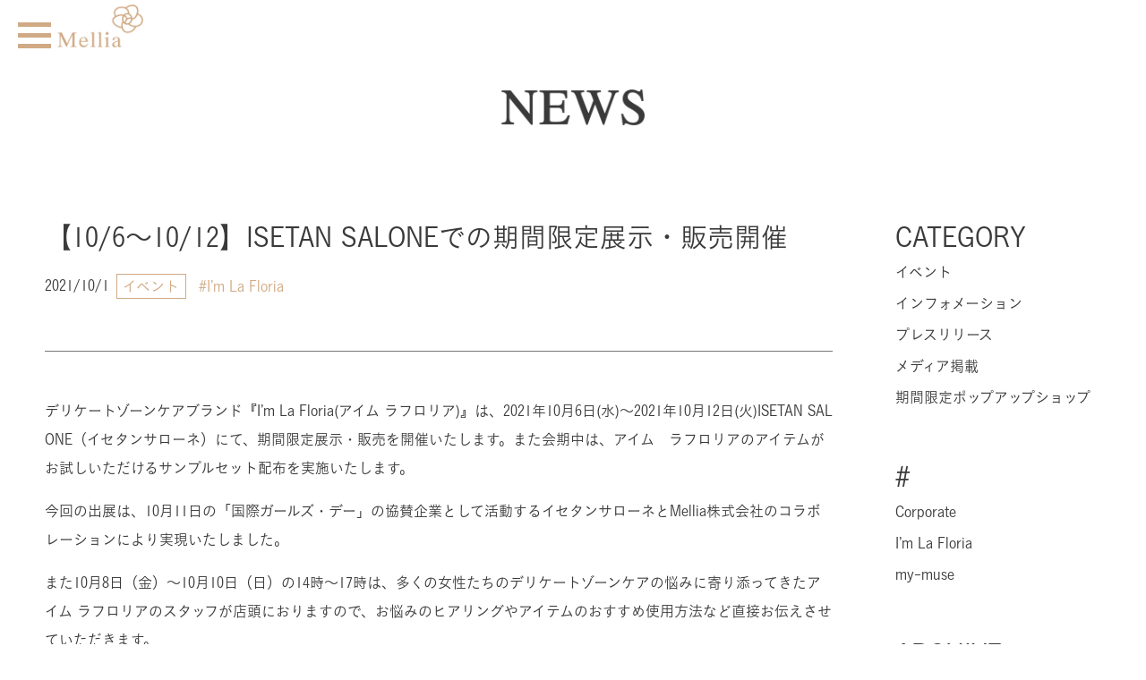

--- FILE ---
content_type: text/html; charset=UTF-8
request_url: https://www.mellia-cosmetics.com/466
body_size: 35913
content:
<!doctype html>
<html lang="ja"
	prefix="og: https://ogp.me/ns#" >
<head>
	<meta charset="UTF-8">
	<meta name="viewport" content="width=device-width, initial-scale=1">
	<link rel="icon" href="https://www.mellia-cosmetics.com/wp-content/themes/mellia/images/common/favicon.ico">
  <link rel="apple-touch-icon" sizes="180x180" href="https://www.mellia-cosmetics.com/wp-content/themes/mellia/images/common/apple-touch-icon.png">
	<link rel="profile" href="https://gmpg.org/xfn/11">
	<title>【10/6〜10/12】ISETAN SALONEでの期間限定展示・販売開催 - Mellia</title>

		<!-- All in One SEO 4.1.5.3 -->
		<meta name="description" content="デリケートゾーンケアブランド『I’m La Floria(アイム ラフロリア)』は、2021年10月6日(水)〜2021年10月12日(火)ISETAN SALONE（イセタンサローネ）にて、期間限定展示・販売を開催いた […]" />
		<meta name="robots" content="max-image-preview:large" />
		<link rel="canonical" href="https://www.mellia-cosmetics.com/466" />

		<!-- Global site tag (gtag.js) - Google Analytics -->
<script async src="
https://www.googletagmanager.com/gtag/js?id=UA-206501103-1"></script>
<script>
 window.dataLayer = window.dataLayer || [];
 function gtag(){dataLayer.push(arguments);}
 gtag('js', new Date());

 gtag('config', 'UA-206501103-1');
</script>
		<meta property="og:locale" content="ja_JP" />
		<meta property="og:site_name" content="Mellia -" />
		<meta property="og:type" content="article" />
		<meta property="og:title" content="【10/6〜10/12】ISETAN SALONEでの期間限定展示・販売開催 - Mellia" />
		<meta property="og:description" content="デリケートゾーンケアブランド『I’m La Floria(アイム ラフロリア)』は、2021年10月6日(水)〜2021年10月12日(火)ISETAN SALONE（イセタンサローネ）にて、期間限定展示・販売を開催いた […]" />
		<meta property="og:url" content="https://www.mellia-cosmetics.com/466" />
		<meta property="article:published_time" content="2021-10-01T04:58:28+00:00" />
		<meta property="article:modified_time" content="2021-10-01T05:00:55+00:00" />
		<meta name="twitter:card" content="summary" />
		<meta name="twitter:domain" content="www.mellia-cosmetics.com" />
		<meta name="twitter:title" content="【10/6〜10/12】ISETAN SALONEでの期間限定展示・販売開催 - Mellia" />
		<meta name="twitter:description" content="デリケートゾーンケアブランド『I’m La Floria(アイム ラフロリア)』は、2021年10月6日(水)〜2021年10月12日(火)ISETAN SALONE（イセタンサローネ）にて、期間限定展示・販売を開催いた […]" />
		<script type="application/ld+json" class="aioseo-schema">
			{"@context":"https:\/\/schema.org","@graph":[{"@type":"WebSite","@id":"https:\/\/www.mellia-cosmetics.com\/#website","url":"https:\/\/www.mellia-cosmetics.com\/","name":"Mellia","inLanguage":"ja","publisher":{"@id":"https:\/\/www.mellia-cosmetics.com\/#organization"}},{"@type":"Organization","@id":"https:\/\/www.mellia-cosmetics.com\/#organization","name":"Mellia\uff08\u30e1\u30ea\u30a2\uff09","url":"https:\/\/www.mellia-cosmetics.com\/","logo":{"@type":"ImageObject","@id":"https:\/\/www.mellia-cosmetics.com\/#organizationLogo","url":"https:\/\/www.mellia-cosmetics.com\/wp-content\/uploads\/2021\/08\/img_logo_mellia_pc-1.png","width":436,"height":220},"image":{"@id":"https:\/\/www.mellia-cosmetics.com\/#organizationLogo"}},{"@type":"BreadcrumbList","@id":"https:\/\/www.mellia-cosmetics.com\/466#breadcrumblist","itemListElement":[{"@type":"ListItem","@id":"https:\/\/www.mellia-cosmetics.com\/#listItem","position":1,"item":{"@type":"WebPage","@id":"https:\/\/www.mellia-cosmetics.com\/","name":"\u30db\u30fc\u30e0","description":"\u3082\u3063\u3068\u81ea\u7531\u306b\u3001\u4e00\u4eba\u4e00\u4eba\u304c\u81ea\u5206\u3089\u3057\u304f\u8f1d\u3051\u308b\u6bce\u65e5\u3092 \u4e00\u679a\u3001\u307e\u305f\u4e00\u679a\u3068\u3001\u82b1\u3073\u3089\u304c\u91cd\u306a\u3063\u3066\u5927\u304d\u306a\u4e00\u8f2a\u306e\u82b1\u304c\u3067\u304d\u308b\u3088\u3046\u306b [\u2026]","url":"https:\/\/www.mellia-cosmetics.com\/"}}]},{"@type":"Person","@id":"https:\/\/www.mellia-cosmetics.com\/author\/mellia#author","url":"https:\/\/www.mellia-cosmetics.com\/author\/mellia","name":"mellia","image":{"@type":"ImageObject","@id":"https:\/\/www.mellia-cosmetics.com\/466#authorImage","url":"https:\/\/secure.gravatar.com\/avatar\/79186338222a9363231e834cde37364c2d5dcac10a49208628fa80a8b679e241?s=96&d=mm&r=g","width":96,"height":96,"caption":"mellia"}},{"@type":"WebPage","@id":"https:\/\/www.mellia-cosmetics.com\/466#webpage","url":"https:\/\/www.mellia-cosmetics.com\/466","name":"\u301010\/6\u301c10\/12\u3011ISETAN SALONE\u3067\u306e\u671f\u9593\u9650\u5b9a\u5c55\u793a\u30fb\u8ca9\u58f2\u958b\u50ac - Mellia","description":"\u30c7\u30ea\u30b1\u30fc\u30c8\u30be\u30fc\u30f3\u30b1\u30a2\u30d6\u30e9\u30f3\u30c9\u300eI\u2019m La Floria(\u30a2\u30a4\u30e0 \u30e9\u30d5\u30ed\u30ea\u30a2)\u300f\u306f\u30012021\u5e7410\u67086\u65e5(\u6c34)\u301c2021\u5e7410\u670812\u65e5(\u706b)ISETAN SALONE\uff08\u30a4\u30bb\u30bf\u30f3\u30b5\u30ed\u30fc\u30cd\uff09\u306b\u3066\u3001\u671f\u9593\u9650\u5b9a\u5c55\u793a\u30fb\u8ca9\u58f2\u3092\u958b\u50ac\u3044\u305f [\u2026]","inLanguage":"ja","isPartOf":{"@id":"https:\/\/www.mellia-cosmetics.com\/#website"},"breadcrumb":{"@id":"https:\/\/www.mellia-cosmetics.com\/466#breadcrumblist"},"author":"https:\/\/www.mellia-cosmetics.com\/author\/mellia#author","creator":"https:\/\/www.mellia-cosmetics.com\/author\/mellia#author","image":{"@type":"ImageObject","@id":"https:\/\/www.mellia-cosmetics.com\/#mainImage","url":"https:\/\/www.mellia-cosmetics.com\/wp-content\/uploads\/2021\/08\/0831_thum.jpg","width":426,"height":426},"primaryImageOfPage":{"@id":"https:\/\/www.mellia-cosmetics.com\/466#mainImage"},"datePublished":"2021-10-01T04:58:28+09:00","dateModified":"2021-10-01T05:00:55+09:00"},{"@type":"BlogPosting","@id":"https:\/\/www.mellia-cosmetics.com\/466#blogposting","name":"\u301010\/6\u301c10\/12\u3011ISETAN SALONE\u3067\u306e\u671f\u9593\u9650\u5b9a\u5c55\u793a\u30fb\u8ca9\u58f2\u958b\u50ac - Mellia","description":"\u30c7\u30ea\u30b1\u30fc\u30c8\u30be\u30fc\u30f3\u30b1\u30a2\u30d6\u30e9\u30f3\u30c9\u300eI\u2019m La Floria(\u30a2\u30a4\u30e0 \u30e9\u30d5\u30ed\u30ea\u30a2)\u300f\u306f\u30012021\u5e7410\u67086\u65e5(\u6c34)\u301c2021\u5e7410\u670812\u65e5(\u706b)ISETAN SALONE\uff08\u30a4\u30bb\u30bf\u30f3\u30b5\u30ed\u30fc\u30cd\uff09\u306b\u3066\u3001\u671f\u9593\u9650\u5b9a\u5c55\u793a\u30fb\u8ca9\u58f2\u3092\u958b\u50ac\u3044\u305f [\u2026]","inLanguage":"ja","headline":"\u301010\/6\u301c10\/12\u3011ISETAN SALONE\u3067\u306e\u671f\u9593\u9650\u5b9a\u5c55\u793a\u30fb\u8ca9\u58f2\u958b\u50ac","author":{"@id":"https:\/\/www.mellia-cosmetics.com\/author\/mellia#author"},"publisher":{"@id":"https:\/\/www.mellia-cosmetics.com\/#organization"},"datePublished":"2021-10-01T04:58:28+09:00","dateModified":"2021-10-01T05:00:55+09:00","articleSection":"\u30a4\u30d9\u30f3\u30c8, I\u2019m La Floria","mainEntityOfPage":{"@id":"https:\/\/www.mellia-cosmetics.com\/466#webpage"},"isPartOf":{"@id":"https:\/\/www.mellia-cosmetics.com\/466#webpage"},"image":{"@type":"ImageObject","@id":"https:\/\/www.mellia-cosmetics.com\/#articleImage","url":"https:\/\/www.mellia-cosmetics.com\/wp-content\/uploads\/2021\/08\/0831_thum.jpg","width":426,"height":426}}]}
		</script>
		<!-- All in One SEO -->

<link rel="alternate" type="application/rss+xml" title="Mellia &raquo; 【10/6〜10/12】ISETAN SALONEでの期間限定展示・販売開催 のコメントのフィード" href="https://www.mellia-cosmetics.com/466/feed" />
<style id='wp-img-auto-sizes-contain-inline-css'>
img:is([sizes=auto i],[sizes^="auto," i]){contain-intrinsic-size:3000px 1500px}
/*# sourceURL=wp-img-auto-sizes-contain-inline-css */
</style>
<style id='wp-block-library-inline-css'>
:root{--wp-block-synced-color:#7a00df;--wp-block-synced-color--rgb:122,0,223;--wp-bound-block-color:var(--wp-block-synced-color);--wp-editor-canvas-background:#ddd;--wp-admin-theme-color:#007cba;--wp-admin-theme-color--rgb:0,124,186;--wp-admin-theme-color-darker-10:#006ba1;--wp-admin-theme-color-darker-10--rgb:0,107,160.5;--wp-admin-theme-color-darker-20:#005a87;--wp-admin-theme-color-darker-20--rgb:0,90,135;--wp-admin-border-width-focus:2px}@media (min-resolution:192dpi){:root{--wp-admin-border-width-focus:1.5px}}.wp-element-button{cursor:pointer}:root .has-very-light-gray-background-color{background-color:#eee}:root .has-very-dark-gray-background-color{background-color:#313131}:root .has-very-light-gray-color{color:#eee}:root .has-very-dark-gray-color{color:#313131}:root .has-vivid-green-cyan-to-vivid-cyan-blue-gradient-background{background:linear-gradient(135deg,#00d084,#0693e3)}:root .has-purple-crush-gradient-background{background:linear-gradient(135deg,#34e2e4,#4721fb 50%,#ab1dfe)}:root .has-hazy-dawn-gradient-background{background:linear-gradient(135deg,#faaca8,#dad0ec)}:root .has-subdued-olive-gradient-background{background:linear-gradient(135deg,#fafae1,#67a671)}:root .has-atomic-cream-gradient-background{background:linear-gradient(135deg,#fdd79a,#004a59)}:root .has-nightshade-gradient-background{background:linear-gradient(135deg,#330968,#31cdcf)}:root .has-midnight-gradient-background{background:linear-gradient(135deg,#020381,#2874fc)}:root{--wp--preset--font-size--normal:16px;--wp--preset--font-size--huge:42px}.has-regular-font-size{font-size:1em}.has-larger-font-size{font-size:2.625em}.has-normal-font-size{font-size:var(--wp--preset--font-size--normal)}.has-huge-font-size{font-size:var(--wp--preset--font-size--huge)}.has-text-align-center{text-align:center}.has-text-align-left{text-align:left}.has-text-align-right{text-align:right}.has-fit-text{white-space:nowrap!important}#end-resizable-editor-section{display:none}.aligncenter{clear:both}.items-justified-left{justify-content:flex-start}.items-justified-center{justify-content:center}.items-justified-right{justify-content:flex-end}.items-justified-space-between{justify-content:space-between}.screen-reader-text{border:0;clip-path:inset(50%);height:1px;margin:-1px;overflow:hidden;padding:0;position:absolute;width:1px;word-wrap:normal!important}.screen-reader-text:focus{background-color:#ddd;clip-path:none;color:#444;display:block;font-size:1em;height:auto;left:5px;line-height:normal;padding:15px 23px 14px;text-decoration:none;top:5px;width:auto;z-index:100000}html :where(.has-border-color){border-style:solid}html :where([style*=border-top-color]){border-top-style:solid}html :where([style*=border-right-color]){border-right-style:solid}html :where([style*=border-bottom-color]){border-bottom-style:solid}html :where([style*=border-left-color]){border-left-style:solid}html :where([style*=border-width]){border-style:solid}html :where([style*=border-top-width]){border-top-style:solid}html :where([style*=border-right-width]){border-right-style:solid}html :where([style*=border-bottom-width]){border-bottom-style:solid}html :where([style*=border-left-width]){border-left-style:solid}html :where(img[class*=wp-image-]){height:auto;max-width:100%}:where(figure){margin:0 0 1em}html :where(.is-position-sticky){--wp-admin--admin-bar--position-offset:var(--wp-admin--admin-bar--height,0px)}@media screen and (max-width:600px){html :where(.is-position-sticky){--wp-admin--admin-bar--position-offset:0px}}

/*# sourceURL=wp-block-library-inline-css */
</style><style id='wp-block-spacer-inline-css'>
.wp-block-spacer{clear:both}
/*# sourceURL=https://www.mellia-cosmetics.com/wp-includes/blocks/spacer/style.min.css */
</style>
<style id='global-styles-inline-css'>
:root{--wp--preset--aspect-ratio--square: 1;--wp--preset--aspect-ratio--4-3: 4/3;--wp--preset--aspect-ratio--3-4: 3/4;--wp--preset--aspect-ratio--3-2: 3/2;--wp--preset--aspect-ratio--2-3: 2/3;--wp--preset--aspect-ratio--16-9: 16/9;--wp--preset--aspect-ratio--9-16: 9/16;--wp--preset--color--black: #000000;--wp--preset--color--cyan-bluish-gray: #abb8c3;--wp--preset--color--white: #ffffff;--wp--preset--color--pale-pink: #f78da7;--wp--preset--color--vivid-red: #cf2e2e;--wp--preset--color--luminous-vivid-orange: #ff6900;--wp--preset--color--luminous-vivid-amber: #fcb900;--wp--preset--color--light-green-cyan: #7bdcb5;--wp--preset--color--vivid-green-cyan: #00d084;--wp--preset--color--pale-cyan-blue: #8ed1fc;--wp--preset--color--vivid-cyan-blue: #0693e3;--wp--preset--color--vivid-purple: #9b51e0;--wp--preset--gradient--vivid-cyan-blue-to-vivid-purple: linear-gradient(135deg,rgb(6,147,227) 0%,rgb(155,81,224) 100%);--wp--preset--gradient--light-green-cyan-to-vivid-green-cyan: linear-gradient(135deg,rgb(122,220,180) 0%,rgb(0,208,130) 100%);--wp--preset--gradient--luminous-vivid-amber-to-luminous-vivid-orange: linear-gradient(135deg,rgb(252,185,0) 0%,rgb(255,105,0) 100%);--wp--preset--gradient--luminous-vivid-orange-to-vivid-red: linear-gradient(135deg,rgb(255,105,0) 0%,rgb(207,46,46) 100%);--wp--preset--gradient--very-light-gray-to-cyan-bluish-gray: linear-gradient(135deg,rgb(238,238,238) 0%,rgb(169,184,195) 100%);--wp--preset--gradient--cool-to-warm-spectrum: linear-gradient(135deg,rgb(74,234,220) 0%,rgb(151,120,209) 20%,rgb(207,42,186) 40%,rgb(238,44,130) 60%,rgb(251,105,98) 80%,rgb(254,248,76) 100%);--wp--preset--gradient--blush-light-purple: linear-gradient(135deg,rgb(255,206,236) 0%,rgb(152,150,240) 100%);--wp--preset--gradient--blush-bordeaux: linear-gradient(135deg,rgb(254,205,165) 0%,rgb(254,45,45) 50%,rgb(107,0,62) 100%);--wp--preset--gradient--luminous-dusk: linear-gradient(135deg,rgb(255,203,112) 0%,rgb(199,81,192) 50%,rgb(65,88,208) 100%);--wp--preset--gradient--pale-ocean: linear-gradient(135deg,rgb(255,245,203) 0%,rgb(182,227,212) 50%,rgb(51,167,181) 100%);--wp--preset--gradient--electric-grass: linear-gradient(135deg,rgb(202,248,128) 0%,rgb(113,206,126) 100%);--wp--preset--gradient--midnight: linear-gradient(135deg,rgb(2,3,129) 0%,rgb(40,116,252) 100%);--wp--preset--font-size--small: 13px;--wp--preset--font-size--medium: 20px;--wp--preset--font-size--large: 36px;--wp--preset--font-size--x-large: 42px;--wp--preset--spacing--20: 0.44rem;--wp--preset--spacing--30: 0.67rem;--wp--preset--spacing--40: 1rem;--wp--preset--spacing--50: 1.5rem;--wp--preset--spacing--60: 2.25rem;--wp--preset--spacing--70: 3.38rem;--wp--preset--spacing--80: 5.06rem;--wp--preset--shadow--natural: 6px 6px 9px rgba(0, 0, 0, 0.2);--wp--preset--shadow--deep: 12px 12px 50px rgba(0, 0, 0, 0.4);--wp--preset--shadow--sharp: 6px 6px 0px rgba(0, 0, 0, 0.2);--wp--preset--shadow--outlined: 6px 6px 0px -3px rgb(255, 255, 255), 6px 6px rgb(0, 0, 0);--wp--preset--shadow--crisp: 6px 6px 0px rgb(0, 0, 0);}:where(.is-layout-flex){gap: 0.5em;}:where(.is-layout-grid){gap: 0.5em;}body .is-layout-flex{display: flex;}.is-layout-flex{flex-wrap: wrap;align-items: center;}.is-layout-flex > :is(*, div){margin: 0;}body .is-layout-grid{display: grid;}.is-layout-grid > :is(*, div){margin: 0;}:where(.wp-block-columns.is-layout-flex){gap: 2em;}:where(.wp-block-columns.is-layout-grid){gap: 2em;}:where(.wp-block-post-template.is-layout-flex){gap: 1.25em;}:where(.wp-block-post-template.is-layout-grid){gap: 1.25em;}.has-black-color{color: var(--wp--preset--color--black) !important;}.has-cyan-bluish-gray-color{color: var(--wp--preset--color--cyan-bluish-gray) !important;}.has-white-color{color: var(--wp--preset--color--white) !important;}.has-pale-pink-color{color: var(--wp--preset--color--pale-pink) !important;}.has-vivid-red-color{color: var(--wp--preset--color--vivid-red) !important;}.has-luminous-vivid-orange-color{color: var(--wp--preset--color--luminous-vivid-orange) !important;}.has-luminous-vivid-amber-color{color: var(--wp--preset--color--luminous-vivid-amber) !important;}.has-light-green-cyan-color{color: var(--wp--preset--color--light-green-cyan) !important;}.has-vivid-green-cyan-color{color: var(--wp--preset--color--vivid-green-cyan) !important;}.has-pale-cyan-blue-color{color: var(--wp--preset--color--pale-cyan-blue) !important;}.has-vivid-cyan-blue-color{color: var(--wp--preset--color--vivid-cyan-blue) !important;}.has-vivid-purple-color{color: var(--wp--preset--color--vivid-purple) !important;}.has-black-background-color{background-color: var(--wp--preset--color--black) !important;}.has-cyan-bluish-gray-background-color{background-color: var(--wp--preset--color--cyan-bluish-gray) !important;}.has-white-background-color{background-color: var(--wp--preset--color--white) !important;}.has-pale-pink-background-color{background-color: var(--wp--preset--color--pale-pink) !important;}.has-vivid-red-background-color{background-color: var(--wp--preset--color--vivid-red) !important;}.has-luminous-vivid-orange-background-color{background-color: var(--wp--preset--color--luminous-vivid-orange) !important;}.has-luminous-vivid-amber-background-color{background-color: var(--wp--preset--color--luminous-vivid-amber) !important;}.has-light-green-cyan-background-color{background-color: var(--wp--preset--color--light-green-cyan) !important;}.has-vivid-green-cyan-background-color{background-color: var(--wp--preset--color--vivid-green-cyan) !important;}.has-pale-cyan-blue-background-color{background-color: var(--wp--preset--color--pale-cyan-blue) !important;}.has-vivid-cyan-blue-background-color{background-color: var(--wp--preset--color--vivid-cyan-blue) !important;}.has-vivid-purple-background-color{background-color: var(--wp--preset--color--vivid-purple) !important;}.has-black-border-color{border-color: var(--wp--preset--color--black) !important;}.has-cyan-bluish-gray-border-color{border-color: var(--wp--preset--color--cyan-bluish-gray) !important;}.has-white-border-color{border-color: var(--wp--preset--color--white) !important;}.has-pale-pink-border-color{border-color: var(--wp--preset--color--pale-pink) !important;}.has-vivid-red-border-color{border-color: var(--wp--preset--color--vivid-red) !important;}.has-luminous-vivid-orange-border-color{border-color: var(--wp--preset--color--luminous-vivid-orange) !important;}.has-luminous-vivid-amber-border-color{border-color: var(--wp--preset--color--luminous-vivid-amber) !important;}.has-light-green-cyan-border-color{border-color: var(--wp--preset--color--light-green-cyan) !important;}.has-vivid-green-cyan-border-color{border-color: var(--wp--preset--color--vivid-green-cyan) !important;}.has-pale-cyan-blue-border-color{border-color: var(--wp--preset--color--pale-cyan-blue) !important;}.has-vivid-cyan-blue-border-color{border-color: var(--wp--preset--color--vivid-cyan-blue) !important;}.has-vivid-purple-border-color{border-color: var(--wp--preset--color--vivid-purple) !important;}.has-vivid-cyan-blue-to-vivid-purple-gradient-background{background: var(--wp--preset--gradient--vivid-cyan-blue-to-vivid-purple) !important;}.has-light-green-cyan-to-vivid-green-cyan-gradient-background{background: var(--wp--preset--gradient--light-green-cyan-to-vivid-green-cyan) !important;}.has-luminous-vivid-amber-to-luminous-vivid-orange-gradient-background{background: var(--wp--preset--gradient--luminous-vivid-amber-to-luminous-vivid-orange) !important;}.has-luminous-vivid-orange-to-vivid-red-gradient-background{background: var(--wp--preset--gradient--luminous-vivid-orange-to-vivid-red) !important;}.has-very-light-gray-to-cyan-bluish-gray-gradient-background{background: var(--wp--preset--gradient--very-light-gray-to-cyan-bluish-gray) !important;}.has-cool-to-warm-spectrum-gradient-background{background: var(--wp--preset--gradient--cool-to-warm-spectrum) !important;}.has-blush-light-purple-gradient-background{background: var(--wp--preset--gradient--blush-light-purple) !important;}.has-blush-bordeaux-gradient-background{background: var(--wp--preset--gradient--blush-bordeaux) !important;}.has-luminous-dusk-gradient-background{background: var(--wp--preset--gradient--luminous-dusk) !important;}.has-pale-ocean-gradient-background{background: var(--wp--preset--gradient--pale-ocean) !important;}.has-electric-grass-gradient-background{background: var(--wp--preset--gradient--electric-grass) !important;}.has-midnight-gradient-background{background: var(--wp--preset--gradient--midnight) !important;}.has-small-font-size{font-size: var(--wp--preset--font-size--small) !important;}.has-medium-font-size{font-size: var(--wp--preset--font-size--medium) !important;}.has-large-font-size{font-size: var(--wp--preset--font-size--large) !important;}.has-x-large-font-size{font-size: var(--wp--preset--font-size--x-large) !important;}
/*# sourceURL=global-styles-inline-css */
</style>

<style id='classic-theme-styles-inline-css'>
/*! This file is auto-generated */
.wp-block-button__link{color:#fff;background-color:#32373c;border-radius:9999px;box-shadow:none;text-decoration:none;padding:calc(.667em + 2px) calc(1.333em + 2px);font-size:1.125em}.wp-block-file__button{background:#32373c;color:#fff;text-decoration:none}
/*# sourceURL=/wp-includes/css/classic-themes.min.css */
</style>
<link rel='stylesheet' id='contact-form-7-css' href='https://www.mellia-cosmetics.com/wp-content/plugins/contact-form-7/includes/css/styles.css?ver=5.4.2' media='all' />
<link rel='stylesheet' id='wp-pagenavi-css' href='https://www.mellia-cosmetics.com/wp-content/plugins/wp-pagenavi/pagenavi-css.css?ver=2.70' media='all' />
<link rel='stylesheet' id='wp-block-paragraph-css' href='https://www.mellia-cosmetics.com/wp-includes/blocks/paragraph/style.min.css?ver=6.9' media='all' />
<link rel='stylesheet' id='wp-block-heading-css' href='https://www.mellia-cosmetics.com/wp-includes/blocks/heading/style.min.css?ver=6.9' media='all' />
<link rel='stylesheet' id='wp-block-group-css' href='https://www.mellia-cosmetics.com/wp-includes/blocks/group/style.min.css?ver=6.9' media='all' />
<link rel='stylesheet' id='site-css' href='https://www.mellia-cosmetics.com/wp-content/themes/mellia/dist/css/site.css?ver=6.9' media='all' />
<script src="https://kit.fontawesome.com/dce8710715.js" id="awesome-js"></script>
<link rel="pingback" href="https://www.mellia-cosmetics.com/xmlrpc.php"><noscript><style>.lazyload[data-src]{display:none !important;}</style></noscript><style>.lazyload{background-image:none !important;}.lazyload:before{background-image:none !important;}</style>	<script type="text/javascript" src="//typesquare.com/3/tsst/script/ja/typesquare.js?6128326cd21846b49d742e5eac1e02e5" charset="utf-8"></script>
	<script> window.home_url = "https://www.mellia-cosmetics.com";window.template_url = "https://www.mellia-cosmetics.com/wp-content/themes/mellia";window.page_name = "%e3%80%9010-6%e3%80%9c10-12%e3%80%91isetan-salone%e3%81%a7%e3%81%ae%e6%9c%9f%e9%96%93%e9%99%90%e5%ae%9a%e5%b1%95%e7%a4%ba%e3%83%bb%e8%b2%a9%e5%a3%b2%e9%96%8b%e5%82%ac";window.ua = "others";  </script>
	<style>	:root{--nav_cnt:8;}	</style>
</head>
<body class="wp-singular post-template-default single single-post postid-466 single-format-standard wp-theme-mellia others mac">
<script>var ewww_webp_supported=false;</script>

	<span class="spinner"></span>

<div id="navContainer" class="nav_container">
	<div id="hmContainer" class="hm_container">
		<button id="btnHm" class="btn_hm">
			<div class="btn_inner">
				<span class="bar"></span>
				<span class="bar"></span>
				<span class="bar"></span>
			</div>
		</button>
		<div class="logo_image pc">
			<a href="https://www.mellia-cosmetics.com"><img src="[data-uri]" width="96" alt="" data-src="https://www.mellia-cosmetics.com/wp-content/uploads/2021/08/img_logo_mellia_pc-1.png" class="lazyload"><noscript><img src="https://www.mellia-cosmetics.com/wp-content/uploads/2021/08/img_logo_mellia_pc-1.png" width="96" alt="" data-eio="l"></noscript></a>
		</div>
	</div>

<nav class="site-navigation" id="main-navigation">
	<div class='menuContainer'><ul id='menu-1' class='menuContainer__list menu-1 menu'><li class='menuContainer__list--item  item_home post_type'><a href='https://www.mellia-cosmetics.com/' target=''><span class='txt'>HOME</span></a></li><li class='menuContainer__list--item  item_product custom'><a href='https://www.mellia-cosmetics.com/#products' target=''><span class='txt'>PRODUCT</span></a></li><li class='menuContainer__list--item  item_media custom'><a href='https://www.mellia-cosmetics.com/#media' target=''><span class='txt'>MEDIA</span></a></li><li class='menuContainer__list--item  item_member custom'><a href='https://www.mellia-cosmetics.com/#member' target=''><span class='txt'>BOARD MEMBER</span></a></li><li class='menuContainer__list--item  item_news post_type'><a href='https://www.mellia-cosmetics.com/news' target=''><span class='txt'>NEWS</span></a></li><li class='menuContainer__list--item  item_recruit custom'><a href='https://www.mellia-cosmetics.com/#recruit' target=''><span class='txt'>RECRUIT</span></a></li><li class='menuContainer__list--item  item_company custom'><a href='https://www.mellia-cosmetics.com/#company' target=''><span class='txt'>COMPANY</span></a></li><li class='menuContainer__list--item  item_contact custom'><a href='https://www.mellia-cosmetics.com/#contact' target=''><span class='txt'>CONTACT</span></a></li></ul><div id='menuBack' class='menuContainer__back'></div></div></nav><!-- #site-navigation -->
</div>

<div id="page" class="site">
	<div class="site-header_container">
		<header id="masthead" class="site-header">
			<div class="site-branding">
									<p class="site-header_title">
												<img src="[data-uri]" alt="NEWS" data-src="https://www.mellia-cosmetics.com/wp-content/uploads/2021/08/img_ttl_news.png" class="lazyload"><noscript><img src="https://www.mellia-cosmetics.com/wp-content/uploads/2021/08/img_ttl_news.png" alt="NEWS" data-eio="l"></noscript>
										</p>

					
			</div><!-- .site-branding -->



		</header><!-- #masthead -->
			</div>
	<div class='site-contentWrap'>
	<main id="primary" class="site-main">

		
<article id="post-466" class="article entry post-466 post type-post status-publish format-standard has-post-thumbnail category-5 tag-im-la-floria">
	<header class="entry__header" data-scroll="opt">
		<h1 class="entry__header--title">【10/6〜10/12】ISETAN SALONEでの期間限定展示・販売開催</h1>			<div class="entry__meta">
				<p class="entry__meta--date">2021/10/1</p>
				<div class="entry__meta--cat">
					<div class='entry__meta--wrapper'><a class='cat_link' href='https://www.mellia-cosmetics.com/category/%e3%82%a4%e3%83%99%e3%83%b3%e3%83%88'>イベント</a></div><div class='entry__meta--wrapper'><a class='tag_link' href='https://www.mellia-cosmetics.com/tag/im-la-floria'>#I’m La Floria</a></div>				</div>
			</div><!-- .entry-meta -->
			</header><!-- .entry-header -->

	
	<div class="entry__content" data-scroll="opt">
		
<p>デリケートゾーンケアブランド『I’m La Floria(アイム ラフロリア)』は、2021年10月6日(水)〜2021年10月12日(火)ISETAN SALONE（イセタンサローネ）にて、期間限定展示・販売を開催いたします。また会期中は、アイム　ラフロリアのアイテムがお試しいただけるサンプルセット配布を実施いたします。</p>



<div style="height:16px" aria-hidden="true" class="wp-block-spacer"></div>



<p>今回の出展は、10月11日の「国際ガールズ・デー」の協賛企業として活動するイセタンサローネとMellia株式会社のコラボレーションにより実現いたしました。</p>



<div style="height:16px" aria-hidden="true" class="wp-block-spacer"></div>



<p>また10月8日（金）〜10月10日（日）の14時〜17時は、多くの女性たちのデリケートゾーンケアの悩みに寄り添ってきたアイム ラフロリアのスタッフが店頭におりますので、お悩みのヒアリングやアイテムのおすすめ使用方法など直接お伝えさせていただきます。</p>



<div style="height:16px" aria-hidden="true" class="wp-block-spacer"></div>



<h2 class="wp-block-heading"><strong>■国際ガールズ・デー</strong></h2>



<p>国際NGOプラン・インターナショナルの働きかけにより国連に制定された10月11日の「国際ガールズ・デー」は、「女の子の権利」や「女の子のエンパワーメント」の促進を、広く国際社会に呼びかける日です。</p>



<p>この活動に賛同する企業10社が、「国際ガールズ・デーPLUS」として集結し、フォトグラファーAKANE氏が制作した共通アイコンを掲載したフライヤーを各所で配布すると同時に、各企業のオリジナリティあふれる企画で世界の女の子たちを応援します。</p>



<p><a href="https://www.plan-international.jp/girl/idg2021/">https://www.plan-international.jp/girl/idg2021/</a></p>



<p><strong>・プラン・インターナショナルとは</strong></p>



<p>プラン・インターナショナルは、子どもの権利を推進し、貧困や差別のない社会を実現するために世界70カ国以上で活動する国際NGOです。創立は1937年。長年にわたり、子どもや若者、地域の人々とともに地域開発を進めてきました。すべての子どもたちの権利が守られるよう、とりわけ女の子や女性への支援に力を入れています。</p>



<p><a href="https://www.plan-international.jp/">https://www.plan-international.jp/</a></p>



<div style="height:16px" aria-hidden="true" class="wp-block-spacer"></div>



<h2 class="wp-block-heading"><strong>■期間限定展示・販売情報　</strong></h2>



<p><strong>ISETAN SALONE</strong></p>



<p>期間：2021年10月6日(水)〜2021年10月12日(火)</p>



<p>営業時間：午前11時〜午後20時&nbsp;</p>



<p>開催場所：ISETAN SALONE ２階プロモーション</p>



<p>&nbsp;※都合により内容が変更・中止となる場合がございます。</p>



<p><a href="https://isetan.mistore.jp/store/shinjuku/isetansalone/index.html;jsessionid=F2F8EA28E64B7F60CC0C5E8F7883AB08">https://isetan.mistore.jp/store/shinjuku/isetansalone/index.html;jsessionid=F2F8EA28E64B7F60CC0C5E8F7883AB08</a></p>



<div style="height:16px" aria-hidden="true" class="wp-block-spacer"></div>



<p>プレスリリースはこちらから</p>



<p><a href="https://prtimes.jp/main/html/rd/p/000000032.000047354.html">https://prtimes.jp/main/html/rd/p/000000032.000047354.html</a></p>
	</div><!-- .entry-content -->

</article><!-- #post-466 -->
<div class='navigationContainer'><a class='btn_all' href='https://www.mellia-cosmetics.com/news'>記事一覧へ</a>
	<nav class="navigation post-navigation" aria-label="投稿">
		<h2 class="screen-reader-text">投稿ナビゲーション</h2>
		<div class="nav-links"><div class="nav-previous"><a href="https://www.mellia-cosmetics.com/459" rel="prev"><span class="arrow">＜</span><span class="nav-title">BACK</span></a></div><div class="nav-next"><a href="https://www.mellia-cosmetics.com/469" rel="next"><span class="nav-title">NEXT</span><span class="arrow">＞</span></a></div></div>
	</nav></div>
	</main><!-- #main -->
	<div class="side" data-scroll="opt">
  <div class="side__inner">
    <section class="side__sec">
      <header class="side__sec--header">
        <h3 class="side__sec--header--ttl">CATEGORY</h3>
      </header>
      <div class="side__sec--contents">
        <ul class='side__sec--list'><li class='side__sec--item'><a href='https://www.mellia-cosmetics.com/category/%e3%82%a4%e3%83%99%e3%83%b3%e3%83%88'>イベント</a></li><li class='side__sec--item'><a href='https://www.mellia-cosmetics.com/category/%e3%82%a4%e3%83%b3%e3%83%95%e3%82%a9%e3%83%a1%e3%83%bc%e3%82%b7%e3%83%a7%e3%83%b3'>インフォメーション</a></li><li class='side__sec--item'><a href='https://www.mellia-cosmetics.com/category/%e3%83%97%e3%83%ac%e3%82%b9%e3%83%aa%e3%83%aa%e3%83%bc%e3%82%b9'>プレスリリース</a></li><li class='side__sec--item'><a href='https://www.mellia-cosmetics.com/category/%e3%83%a1%e3%83%87%e3%82%a3%e3%82%a2%e6%8e%b2%e8%bc%89'>メディア掲載</a></li><li class='side__sec--item'><a href='https://www.mellia-cosmetics.com/category/%e6%9c%9f%e9%96%93%e9%99%90%e5%ae%9a%e3%83%9d%e3%83%83%e3%83%97%e3%82%a2%e3%83%83%e3%83%97%e3%82%b7%e3%83%a7%e3%83%83%e3%83%97'>期間限定ポップアップショップ</a></li></ul>      </div>
    </section>
    <div class="side__wrap">
    <section class="side__sec">
      <header class="side__sec--header">
        <h3 class="side__sec--header--ttl">#</h3>
      </header>
      <div class="side__sec--contents">
        <ul class='side__sec--list'><li class='side__sec--item'><a href='https://www.mellia-cosmetics.com/tag/corporate'>Corporate</a></li><li class='side__sec--item'><a href='https://www.mellia-cosmetics.com/tag/im-la-floria'>I’m La Floria</a></li><li class='side__sec--item'><a href='https://www.mellia-cosmetics.com/tag/my-muse'>my-muse</a></li></ul>      </div>
    </section>
    <section class="side__sec">
      <header class="side__sec--header">
        <h3 class="side__sec--header--ttl">ARCHIVE</h3>
      </header>
      <div class="side__sec--contents">
        <ul class='side__sec--list'><li class='side__sec--item'><a href='https://www.mellia-cosmetics.com/date/2024'>2024</a></li><li class='side__sec--item'><a href='https://www.mellia-cosmetics.com/date/2023'>2023</a></li><li class='side__sec--item'><a href='https://www.mellia-cosmetics.com/date/2022'>2022</a></li><li class='side__sec--item'><a href='https://www.mellia-cosmetics.com/date/2021'>2021</a></li><li class='side__sec--item'><a href='https://www.mellia-cosmetics.com/date/2020'>2020</a></li><li class='side__sec--item'><a href='https://www.mellia-cosmetics.com/date/2019'>2019</a></li></ul>      </div>
    </section>
    </div>
  </div>
</div>
</div><!-- site-contentWrap -->

	<footer id="colophon" class="site-footer">
		<div class="site-info">
		<span>@ 2026	Mellia Inc.</span>
		</div><!-- .site-info -->
	</footer><!-- #colophon -->
</div><!-- #page -->

<script type="speculationrules">
{"prefetch":[{"source":"document","where":{"and":[{"href_matches":"/*"},{"not":{"href_matches":["/wp-*.php","/wp-admin/*","/wp-content/uploads/*","/wp-content/*","/wp-content/plugins/*","/wp-content/themes/mellia/*","/*\\?(.+)"]}},{"not":{"selector_matches":"a[rel~=\"nofollow\"]"}},{"not":{"selector_matches":".no-prefetch, .no-prefetch a"}}]},"eagerness":"conservative"}]}
</script>
<script id="eio-lazy-load-js-before">
var eio_lazy_vars = {"exactdn_domain":"","skip_autoscale":0,"threshold":0};
//# sourceURL=eio-lazy-load-js-before
</script>
<script src="https://www.mellia-cosmetics.com/wp-content/plugins/ewww-image-optimizer/includes/lazysizes.min.js?ver=624" id="eio-lazy-load-js"></script>
<script src="https://www.mellia-cosmetics.com/wp-includes/js/dist/vendor/wp-polyfill.min.js?ver=3.15.0" id="wp-polyfill-js"></script>
<script id="contact-form-7-js-extra">
var wpcf7 = {"api":{"root":"https://www.mellia-cosmetics.com/wp-json/","namespace":"contact-form-7/v1"}};
//# sourceURL=contact-form-7-js-extra
</script>
<script src="https://www.mellia-cosmetics.com/wp-content/plugins/contact-form-7/includes/js/index.js?ver=5.4.2" id="contact-form-7-js"></script>
<script src="https://www.google.com/recaptcha/api.js?render=6Lcs7rMcAAAAAMPSiWL_FCKJHUQjDlMWvDcWKNC-&amp;ver=3.0" id="google-recaptcha-js"></script>
<script id="wpcf7-recaptcha-js-extra">
var wpcf7_recaptcha = {"sitekey":"6Lcs7rMcAAAAAMPSiWL_FCKJHUQjDlMWvDcWKNC-","actions":{"homepage":"homepage","contactform":"contactform"}};
//# sourceURL=wpcf7-recaptcha-js-extra
</script>
<script src="https://www.mellia-cosmetics.com/wp-content/plugins/contact-form-7/modules/recaptcha/index.js?ver=5.4.2" id="wpcf7-recaptcha-js"></script>
<script src="https://www.mellia-cosmetics.com/wp-content/themes/mellia/dist/js/site.js" id="site-js"></script>

</body>
</html>


--- FILE ---
content_type: text/html; charset=utf-8
request_url: https://www.google.com/recaptcha/api2/anchor?ar=1&k=6Lcs7rMcAAAAAMPSiWL_FCKJHUQjDlMWvDcWKNC-&co=aHR0cHM6Ly93d3cubWVsbGlhLWNvc21ldGljcy5jb206NDQz&hl=en&v=N67nZn4AqZkNcbeMu4prBgzg&size=invisible&anchor-ms=20000&execute-ms=30000&cb=yauakwgyw4zh
body_size: 48679
content:
<!DOCTYPE HTML><html dir="ltr" lang="en"><head><meta http-equiv="Content-Type" content="text/html; charset=UTF-8">
<meta http-equiv="X-UA-Compatible" content="IE=edge">
<title>reCAPTCHA</title>
<style type="text/css">
/* cyrillic-ext */
@font-face {
  font-family: 'Roboto';
  font-style: normal;
  font-weight: 400;
  font-stretch: 100%;
  src: url(//fonts.gstatic.com/s/roboto/v48/KFO7CnqEu92Fr1ME7kSn66aGLdTylUAMa3GUBHMdazTgWw.woff2) format('woff2');
  unicode-range: U+0460-052F, U+1C80-1C8A, U+20B4, U+2DE0-2DFF, U+A640-A69F, U+FE2E-FE2F;
}
/* cyrillic */
@font-face {
  font-family: 'Roboto';
  font-style: normal;
  font-weight: 400;
  font-stretch: 100%;
  src: url(//fonts.gstatic.com/s/roboto/v48/KFO7CnqEu92Fr1ME7kSn66aGLdTylUAMa3iUBHMdazTgWw.woff2) format('woff2');
  unicode-range: U+0301, U+0400-045F, U+0490-0491, U+04B0-04B1, U+2116;
}
/* greek-ext */
@font-face {
  font-family: 'Roboto';
  font-style: normal;
  font-weight: 400;
  font-stretch: 100%;
  src: url(//fonts.gstatic.com/s/roboto/v48/KFO7CnqEu92Fr1ME7kSn66aGLdTylUAMa3CUBHMdazTgWw.woff2) format('woff2');
  unicode-range: U+1F00-1FFF;
}
/* greek */
@font-face {
  font-family: 'Roboto';
  font-style: normal;
  font-weight: 400;
  font-stretch: 100%;
  src: url(//fonts.gstatic.com/s/roboto/v48/KFO7CnqEu92Fr1ME7kSn66aGLdTylUAMa3-UBHMdazTgWw.woff2) format('woff2');
  unicode-range: U+0370-0377, U+037A-037F, U+0384-038A, U+038C, U+038E-03A1, U+03A3-03FF;
}
/* math */
@font-face {
  font-family: 'Roboto';
  font-style: normal;
  font-weight: 400;
  font-stretch: 100%;
  src: url(//fonts.gstatic.com/s/roboto/v48/KFO7CnqEu92Fr1ME7kSn66aGLdTylUAMawCUBHMdazTgWw.woff2) format('woff2');
  unicode-range: U+0302-0303, U+0305, U+0307-0308, U+0310, U+0312, U+0315, U+031A, U+0326-0327, U+032C, U+032F-0330, U+0332-0333, U+0338, U+033A, U+0346, U+034D, U+0391-03A1, U+03A3-03A9, U+03B1-03C9, U+03D1, U+03D5-03D6, U+03F0-03F1, U+03F4-03F5, U+2016-2017, U+2034-2038, U+203C, U+2040, U+2043, U+2047, U+2050, U+2057, U+205F, U+2070-2071, U+2074-208E, U+2090-209C, U+20D0-20DC, U+20E1, U+20E5-20EF, U+2100-2112, U+2114-2115, U+2117-2121, U+2123-214F, U+2190, U+2192, U+2194-21AE, U+21B0-21E5, U+21F1-21F2, U+21F4-2211, U+2213-2214, U+2216-22FF, U+2308-230B, U+2310, U+2319, U+231C-2321, U+2336-237A, U+237C, U+2395, U+239B-23B7, U+23D0, U+23DC-23E1, U+2474-2475, U+25AF, U+25B3, U+25B7, U+25BD, U+25C1, U+25CA, U+25CC, U+25FB, U+266D-266F, U+27C0-27FF, U+2900-2AFF, U+2B0E-2B11, U+2B30-2B4C, U+2BFE, U+3030, U+FF5B, U+FF5D, U+1D400-1D7FF, U+1EE00-1EEFF;
}
/* symbols */
@font-face {
  font-family: 'Roboto';
  font-style: normal;
  font-weight: 400;
  font-stretch: 100%;
  src: url(//fonts.gstatic.com/s/roboto/v48/KFO7CnqEu92Fr1ME7kSn66aGLdTylUAMaxKUBHMdazTgWw.woff2) format('woff2');
  unicode-range: U+0001-000C, U+000E-001F, U+007F-009F, U+20DD-20E0, U+20E2-20E4, U+2150-218F, U+2190, U+2192, U+2194-2199, U+21AF, U+21E6-21F0, U+21F3, U+2218-2219, U+2299, U+22C4-22C6, U+2300-243F, U+2440-244A, U+2460-24FF, U+25A0-27BF, U+2800-28FF, U+2921-2922, U+2981, U+29BF, U+29EB, U+2B00-2BFF, U+4DC0-4DFF, U+FFF9-FFFB, U+10140-1018E, U+10190-1019C, U+101A0, U+101D0-101FD, U+102E0-102FB, U+10E60-10E7E, U+1D2C0-1D2D3, U+1D2E0-1D37F, U+1F000-1F0FF, U+1F100-1F1AD, U+1F1E6-1F1FF, U+1F30D-1F30F, U+1F315, U+1F31C, U+1F31E, U+1F320-1F32C, U+1F336, U+1F378, U+1F37D, U+1F382, U+1F393-1F39F, U+1F3A7-1F3A8, U+1F3AC-1F3AF, U+1F3C2, U+1F3C4-1F3C6, U+1F3CA-1F3CE, U+1F3D4-1F3E0, U+1F3ED, U+1F3F1-1F3F3, U+1F3F5-1F3F7, U+1F408, U+1F415, U+1F41F, U+1F426, U+1F43F, U+1F441-1F442, U+1F444, U+1F446-1F449, U+1F44C-1F44E, U+1F453, U+1F46A, U+1F47D, U+1F4A3, U+1F4B0, U+1F4B3, U+1F4B9, U+1F4BB, U+1F4BF, U+1F4C8-1F4CB, U+1F4D6, U+1F4DA, U+1F4DF, U+1F4E3-1F4E6, U+1F4EA-1F4ED, U+1F4F7, U+1F4F9-1F4FB, U+1F4FD-1F4FE, U+1F503, U+1F507-1F50B, U+1F50D, U+1F512-1F513, U+1F53E-1F54A, U+1F54F-1F5FA, U+1F610, U+1F650-1F67F, U+1F687, U+1F68D, U+1F691, U+1F694, U+1F698, U+1F6AD, U+1F6B2, U+1F6B9-1F6BA, U+1F6BC, U+1F6C6-1F6CF, U+1F6D3-1F6D7, U+1F6E0-1F6EA, U+1F6F0-1F6F3, U+1F6F7-1F6FC, U+1F700-1F7FF, U+1F800-1F80B, U+1F810-1F847, U+1F850-1F859, U+1F860-1F887, U+1F890-1F8AD, U+1F8B0-1F8BB, U+1F8C0-1F8C1, U+1F900-1F90B, U+1F93B, U+1F946, U+1F984, U+1F996, U+1F9E9, U+1FA00-1FA6F, U+1FA70-1FA7C, U+1FA80-1FA89, U+1FA8F-1FAC6, U+1FACE-1FADC, U+1FADF-1FAE9, U+1FAF0-1FAF8, U+1FB00-1FBFF;
}
/* vietnamese */
@font-face {
  font-family: 'Roboto';
  font-style: normal;
  font-weight: 400;
  font-stretch: 100%;
  src: url(//fonts.gstatic.com/s/roboto/v48/KFO7CnqEu92Fr1ME7kSn66aGLdTylUAMa3OUBHMdazTgWw.woff2) format('woff2');
  unicode-range: U+0102-0103, U+0110-0111, U+0128-0129, U+0168-0169, U+01A0-01A1, U+01AF-01B0, U+0300-0301, U+0303-0304, U+0308-0309, U+0323, U+0329, U+1EA0-1EF9, U+20AB;
}
/* latin-ext */
@font-face {
  font-family: 'Roboto';
  font-style: normal;
  font-weight: 400;
  font-stretch: 100%;
  src: url(//fonts.gstatic.com/s/roboto/v48/KFO7CnqEu92Fr1ME7kSn66aGLdTylUAMa3KUBHMdazTgWw.woff2) format('woff2');
  unicode-range: U+0100-02BA, U+02BD-02C5, U+02C7-02CC, U+02CE-02D7, U+02DD-02FF, U+0304, U+0308, U+0329, U+1D00-1DBF, U+1E00-1E9F, U+1EF2-1EFF, U+2020, U+20A0-20AB, U+20AD-20C0, U+2113, U+2C60-2C7F, U+A720-A7FF;
}
/* latin */
@font-face {
  font-family: 'Roboto';
  font-style: normal;
  font-weight: 400;
  font-stretch: 100%;
  src: url(//fonts.gstatic.com/s/roboto/v48/KFO7CnqEu92Fr1ME7kSn66aGLdTylUAMa3yUBHMdazQ.woff2) format('woff2');
  unicode-range: U+0000-00FF, U+0131, U+0152-0153, U+02BB-02BC, U+02C6, U+02DA, U+02DC, U+0304, U+0308, U+0329, U+2000-206F, U+20AC, U+2122, U+2191, U+2193, U+2212, U+2215, U+FEFF, U+FFFD;
}
/* cyrillic-ext */
@font-face {
  font-family: 'Roboto';
  font-style: normal;
  font-weight: 500;
  font-stretch: 100%;
  src: url(//fonts.gstatic.com/s/roboto/v48/KFO7CnqEu92Fr1ME7kSn66aGLdTylUAMa3GUBHMdazTgWw.woff2) format('woff2');
  unicode-range: U+0460-052F, U+1C80-1C8A, U+20B4, U+2DE0-2DFF, U+A640-A69F, U+FE2E-FE2F;
}
/* cyrillic */
@font-face {
  font-family: 'Roboto';
  font-style: normal;
  font-weight: 500;
  font-stretch: 100%;
  src: url(//fonts.gstatic.com/s/roboto/v48/KFO7CnqEu92Fr1ME7kSn66aGLdTylUAMa3iUBHMdazTgWw.woff2) format('woff2');
  unicode-range: U+0301, U+0400-045F, U+0490-0491, U+04B0-04B1, U+2116;
}
/* greek-ext */
@font-face {
  font-family: 'Roboto';
  font-style: normal;
  font-weight: 500;
  font-stretch: 100%;
  src: url(//fonts.gstatic.com/s/roboto/v48/KFO7CnqEu92Fr1ME7kSn66aGLdTylUAMa3CUBHMdazTgWw.woff2) format('woff2');
  unicode-range: U+1F00-1FFF;
}
/* greek */
@font-face {
  font-family: 'Roboto';
  font-style: normal;
  font-weight: 500;
  font-stretch: 100%;
  src: url(//fonts.gstatic.com/s/roboto/v48/KFO7CnqEu92Fr1ME7kSn66aGLdTylUAMa3-UBHMdazTgWw.woff2) format('woff2');
  unicode-range: U+0370-0377, U+037A-037F, U+0384-038A, U+038C, U+038E-03A1, U+03A3-03FF;
}
/* math */
@font-face {
  font-family: 'Roboto';
  font-style: normal;
  font-weight: 500;
  font-stretch: 100%;
  src: url(//fonts.gstatic.com/s/roboto/v48/KFO7CnqEu92Fr1ME7kSn66aGLdTylUAMawCUBHMdazTgWw.woff2) format('woff2');
  unicode-range: U+0302-0303, U+0305, U+0307-0308, U+0310, U+0312, U+0315, U+031A, U+0326-0327, U+032C, U+032F-0330, U+0332-0333, U+0338, U+033A, U+0346, U+034D, U+0391-03A1, U+03A3-03A9, U+03B1-03C9, U+03D1, U+03D5-03D6, U+03F0-03F1, U+03F4-03F5, U+2016-2017, U+2034-2038, U+203C, U+2040, U+2043, U+2047, U+2050, U+2057, U+205F, U+2070-2071, U+2074-208E, U+2090-209C, U+20D0-20DC, U+20E1, U+20E5-20EF, U+2100-2112, U+2114-2115, U+2117-2121, U+2123-214F, U+2190, U+2192, U+2194-21AE, U+21B0-21E5, U+21F1-21F2, U+21F4-2211, U+2213-2214, U+2216-22FF, U+2308-230B, U+2310, U+2319, U+231C-2321, U+2336-237A, U+237C, U+2395, U+239B-23B7, U+23D0, U+23DC-23E1, U+2474-2475, U+25AF, U+25B3, U+25B7, U+25BD, U+25C1, U+25CA, U+25CC, U+25FB, U+266D-266F, U+27C0-27FF, U+2900-2AFF, U+2B0E-2B11, U+2B30-2B4C, U+2BFE, U+3030, U+FF5B, U+FF5D, U+1D400-1D7FF, U+1EE00-1EEFF;
}
/* symbols */
@font-face {
  font-family: 'Roboto';
  font-style: normal;
  font-weight: 500;
  font-stretch: 100%;
  src: url(//fonts.gstatic.com/s/roboto/v48/KFO7CnqEu92Fr1ME7kSn66aGLdTylUAMaxKUBHMdazTgWw.woff2) format('woff2');
  unicode-range: U+0001-000C, U+000E-001F, U+007F-009F, U+20DD-20E0, U+20E2-20E4, U+2150-218F, U+2190, U+2192, U+2194-2199, U+21AF, U+21E6-21F0, U+21F3, U+2218-2219, U+2299, U+22C4-22C6, U+2300-243F, U+2440-244A, U+2460-24FF, U+25A0-27BF, U+2800-28FF, U+2921-2922, U+2981, U+29BF, U+29EB, U+2B00-2BFF, U+4DC0-4DFF, U+FFF9-FFFB, U+10140-1018E, U+10190-1019C, U+101A0, U+101D0-101FD, U+102E0-102FB, U+10E60-10E7E, U+1D2C0-1D2D3, U+1D2E0-1D37F, U+1F000-1F0FF, U+1F100-1F1AD, U+1F1E6-1F1FF, U+1F30D-1F30F, U+1F315, U+1F31C, U+1F31E, U+1F320-1F32C, U+1F336, U+1F378, U+1F37D, U+1F382, U+1F393-1F39F, U+1F3A7-1F3A8, U+1F3AC-1F3AF, U+1F3C2, U+1F3C4-1F3C6, U+1F3CA-1F3CE, U+1F3D4-1F3E0, U+1F3ED, U+1F3F1-1F3F3, U+1F3F5-1F3F7, U+1F408, U+1F415, U+1F41F, U+1F426, U+1F43F, U+1F441-1F442, U+1F444, U+1F446-1F449, U+1F44C-1F44E, U+1F453, U+1F46A, U+1F47D, U+1F4A3, U+1F4B0, U+1F4B3, U+1F4B9, U+1F4BB, U+1F4BF, U+1F4C8-1F4CB, U+1F4D6, U+1F4DA, U+1F4DF, U+1F4E3-1F4E6, U+1F4EA-1F4ED, U+1F4F7, U+1F4F9-1F4FB, U+1F4FD-1F4FE, U+1F503, U+1F507-1F50B, U+1F50D, U+1F512-1F513, U+1F53E-1F54A, U+1F54F-1F5FA, U+1F610, U+1F650-1F67F, U+1F687, U+1F68D, U+1F691, U+1F694, U+1F698, U+1F6AD, U+1F6B2, U+1F6B9-1F6BA, U+1F6BC, U+1F6C6-1F6CF, U+1F6D3-1F6D7, U+1F6E0-1F6EA, U+1F6F0-1F6F3, U+1F6F7-1F6FC, U+1F700-1F7FF, U+1F800-1F80B, U+1F810-1F847, U+1F850-1F859, U+1F860-1F887, U+1F890-1F8AD, U+1F8B0-1F8BB, U+1F8C0-1F8C1, U+1F900-1F90B, U+1F93B, U+1F946, U+1F984, U+1F996, U+1F9E9, U+1FA00-1FA6F, U+1FA70-1FA7C, U+1FA80-1FA89, U+1FA8F-1FAC6, U+1FACE-1FADC, U+1FADF-1FAE9, U+1FAF0-1FAF8, U+1FB00-1FBFF;
}
/* vietnamese */
@font-face {
  font-family: 'Roboto';
  font-style: normal;
  font-weight: 500;
  font-stretch: 100%;
  src: url(//fonts.gstatic.com/s/roboto/v48/KFO7CnqEu92Fr1ME7kSn66aGLdTylUAMa3OUBHMdazTgWw.woff2) format('woff2');
  unicode-range: U+0102-0103, U+0110-0111, U+0128-0129, U+0168-0169, U+01A0-01A1, U+01AF-01B0, U+0300-0301, U+0303-0304, U+0308-0309, U+0323, U+0329, U+1EA0-1EF9, U+20AB;
}
/* latin-ext */
@font-face {
  font-family: 'Roboto';
  font-style: normal;
  font-weight: 500;
  font-stretch: 100%;
  src: url(//fonts.gstatic.com/s/roboto/v48/KFO7CnqEu92Fr1ME7kSn66aGLdTylUAMa3KUBHMdazTgWw.woff2) format('woff2');
  unicode-range: U+0100-02BA, U+02BD-02C5, U+02C7-02CC, U+02CE-02D7, U+02DD-02FF, U+0304, U+0308, U+0329, U+1D00-1DBF, U+1E00-1E9F, U+1EF2-1EFF, U+2020, U+20A0-20AB, U+20AD-20C0, U+2113, U+2C60-2C7F, U+A720-A7FF;
}
/* latin */
@font-face {
  font-family: 'Roboto';
  font-style: normal;
  font-weight: 500;
  font-stretch: 100%;
  src: url(//fonts.gstatic.com/s/roboto/v48/KFO7CnqEu92Fr1ME7kSn66aGLdTylUAMa3yUBHMdazQ.woff2) format('woff2');
  unicode-range: U+0000-00FF, U+0131, U+0152-0153, U+02BB-02BC, U+02C6, U+02DA, U+02DC, U+0304, U+0308, U+0329, U+2000-206F, U+20AC, U+2122, U+2191, U+2193, U+2212, U+2215, U+FEFF, U+FFFD;
}
/* cyrillic-ext */
@font-face {
  font-family: 'Roboto';
  font-style: normal;
  font-weight: 900;
  font-stretch: 100%;
  src: url(//fonts.gstatic.com/s/roboto/v48/KFO7CnqEu92Fr1ME7kSn66aGLdTylUAMa3GUBHMdazTgWw.woff2) format('woff2');
  unicode-range: U+0460-052F, U+1C80-1C8A, U+20B4, U+2DE0-2DFF, U+A640-A69F, U+FE2E-FE2F;
}
/* cyrillic */
@font-face {
  font-family: 'Roboto';
  font-style: normal;
  font-weight: 900;
  font-stretch: 100%;
  src: url(//fonts.gstatic.com/s/roboto/v48/KFO7CnqEu92Fr1ME7kSn66aGLdTylUAMa3iUBHMdazTgWw.woff2) format('woff2');
  unicode-range: U+0301, U+0400-045F, U+0490-0491, U+04B0-04B1, U+2116;
}
/* greek-ext */
@font-face {
  font-family: 'Roboto';
  font-style: normal;
  font-weight: 900;
  font-stretch: 100%;
  src: url(//fonts.gstatic.com/s/roboto/v48/KFO7CnqEu92Fr1ME7kSn66aGLdTylUAMa3CUBHMdazTgWw.woff2) format('woff2');
  unicode-range: U+1F00-1FFF;
}
/* greek */
@font-face {
  font-family: 'Roboto';
  font-style: normal;
  font-weight: 900;
  font-stretch: 100%;
  src: url(//fonts.gstatic.com/s/roboto/v48/KFO7CnqEu92Fr1ME7kSn66aGLdTylUAMa3-UBHMdazTgWw.woff2) format('woff2');
  unicode-range: U+0370-0377, U+037A-037F, U+0384-038A, U+038C, U+038E-03A1, U+03A3-03FF;
}
/* math */
@font-face {
  font-family: 'Roboto';
  font-style: normal;
  font-weight: 900;
  font-stretch: 100%;
  src: url(//fonts.gstatic.com/s/roboto/v48/KFO7CnqEu92Fr1ME7kSn66aGLdTylUAMawCUBHMdazTgWw.woff2) format('woff2');
  unicode-range: U+0302-0303, U+0305, U+0307-0308, U+0310, U+0312, U+0315, U+031A, U+0326-0327, U+032C, U+032F-0330, U+0332-0333, U+0338, U+033A, U+0346, U+034D, U+0391-03A1, U+03A3-03A9, U+03B1-03C9, U+03D1, U+03D5-03D6, U+03F0-03F1, U+03F4-03F5, U+2016-2017, U+2034-2038, U+203C, U+2040, U+2043, U+2047, U+2050, U+2057, U+205F, U+2070-2071, U+2074-208E, U+2090-209C, U+20D0-20DC, U+20E1, U+20E5-20EF, U+2100-2112, U+2114-2115, U+2117-2121, U+2123-214F, U+2190, U+2192, U+2194-21AE, U+21B0-21E5, U+21F1-21F2, U+21F4-2211, U+2213-2214, U+2216-22FF, U+2308-230B, U+2310, U+2319, U+231C-2321, U+2336-237A, U+237C, U+2395, U+239B-23B7, U+23D0, U+23DC-23E1, U+2474-2475, U+25AF, U+25B3, U+25B7, U+25BD, U+25C1, U+25CA, U+25CC, U+25FB, U+266D-266F, U+27C0-27FF, U+2900-2AFF, U+2B0E-2B11, U+2B30-2B4C, U+2BFE, U+3030, U+FF5B, U+FF5D, U+1D400-1D7FF, U+1EE00-1EEFF;
}
/* symbols */
@font-face {
  font-family: 'Roboto';
  font-style: normal;
  font-weight: 900;
  font-stretch: 100%;
  src: url(//fonts.gstatic.com/s/roboto/v48/KFO7CnqEu92Fr1ME7kSn66aGLdTylUAMaxKUBHMdazTgWw.woff2) format('woff2');
  unicode-range: U+0001-000C, U+000E-001F, U+007F-009F, U+20DD-20E0, U+20E2-20E4, U+2150-218F, U+2190, U+2192, U+2194-2199, U+21AF, U+21E6-21F0, U+21F3, U+2218-2219, U+2299, U+22C4-22C6, U+2300-243F, U+2440-244A, U+2460-24FF, U+25A0-27BF, U+2800-28FF, U+2921-2922, U+2981, U+29BF, U+29EB, U+2B00-2BFF, U+4DC0-4DFF, U+FFF9-FFFB, U+10140-1018E, U+10190-1019C, U+101A0, U+101D0-101FD, U+102E0-102FB, U+10E60-10E7E, U+1D2C0-1D2D3, U+1D2E0-1D37F, U+1F000-1F0FF, U+1F100-1F1AD, U+1F1E6-1F1FF, U+1F30D-1F30F, U+1F315, U+1F31C, U+1F31E, U+1F320-1F32C, U+1F336, U+1F378, U+1F37D, U+1F382, U+1F393-1F39F, U+1F3A7-1F3A8, U+1F3AC-1F3AF, U+1F3C2, U+1F3C4-1F3C6, U+1F3CA-1F3CE, U+1F3D4-1F3E0, U+1F3ED, U+1F3F1-1F3F3, U+1F3F5-1F3F7, U+1F408, U+1F415, U+1F41F, U+1F426, U+1F43F, U+1F441-1F442, U+1F444, U+1F446-1F449, U+1F44C-1F44E, U+1F453, U+1F46A, U+1F47D, U+1F4A3, U+1F4B0, U+1F4B3, U+1F4B9, U+1F4BB, U+1F4BF, U+1F4C8-1F4CB, U+1F4D6, U+1F4DA, U+1F4DF, U+1F4E3-1F4E6, U+1F4EA-1F4ED, U+1F4F7, U+1F4F9-1F4FB, U+1F4FD-1F4FE, U+1F503, U+1F507-1F50B, U+1F50D, U+1F512-1F513, U+1F53E-1F54A, U+1F54F-1F5FA, U+1F610, U+1F650-1F67F, U+1F687, U+1F68D, U+1F691, U+1F694, U+1F698, U+1F6AD, U+1F6B2, U+1F6B9-1F6BA, U+1F6BC, U+1F6C6-1F6CF, U+1F6D3-1F6D7, U+1F6E0-1F6EA, U+1F6F0-1F6F3, U+1F6F7-1F6FC, U+1F700-1F7FF, U+1F800-1F80B, U+1F810-1F847, U+1F850-1F859, U+1F860-1F887, U+1F890-1F8AD, U+1F8B0-1F8BB, U+1F8C0-1F8C1, U+1F900-1F90B, U+1F93B, U+1F946, U+1F984, U+1F996, U+1F9E9, U+1FA00-1FA6F, U+1FA70-1FA7C, U+1FA80-1FA89, U+1FA8F-1FAC6, U+1FACE-1FADC, U+1FADF-1FAE9, U+1FAF0-1FAF8, U+1FB00-1FBFF;
}
/* vietnamese */
@font-face {
  font-family: 'Roboto';
  font-style: normal;
  font-weight: 900;
  font-stretch: 100%;
  src: url(//fonts.gstatic.com/s/roboto/v48/KFO7CnqEu92Fr1ME7kSn66aGLdTylUAMa3OUBHMdazTgWw.woff2) format('woff2');
  unicode-range: U+0102-0103, U+0110-0111, U+0128-0129, U+0168-0169, U+01A0-01A1, U+01AF-01B0, U+0300-0301, U+0303-0304, U+0308-0309, U+0323, U+0329, U+1EA0-1EF9, U+20AB;
}
/* latin-ext */
@font-face {
  font-family: 'Roboto';
  font-style: normal;
  font-weight: 900;
  font-stretch: 100%;
  src: url(//fonts.gstatic.com/s/roboto/v48/KFO7CnqEu92Fr1ME7kSn66aGLdTylUAMa3KUBHMdazTgWw.woff2) format('woff2');
  unicode-range: U+0100-02BA, U+02BD-02C5, U+02C7-02CC, U+02CE-02D7, U+02DD-02FF, U+0304, U+0308, U+0329, U+1D00-1DBF, U+1E00-1E9F, U+1EF2-1EFF, U+2020, U+20A0-20AB, U+20AD-20C0, U+2113, U+2C60-2C7F, U+A720-A7FF;
}
/* latin */
@font-face {
  font-family: 'Roboto';
  font-style: normal;
  font-weight: 900;
  font-stretch: 100%;
  src: url(//fonts.gstatic.com/s/roboto/v48/KFO7CnqEu92Fr1ME7kSn66aGLdTylUAMa3yUBHMdazQ.woff2) format('woff2');
  unicode-range: U+0000-00FF, U+0131, U+0152-0153, U+02BB-02BC, U+02C6, U+02DA, U+02DC, U+0304, U+0308, U+0329, U+2000-206F, U+20AC, U+2122, U+2191, U+2193, U+2212, U+2215, U+FEFF, U+FFFD;
}

</style>
<link rel="stylesheet" type="text/css" href="https://www.gstatic.com/recaptcha/releases/N67nZn4AqZkNcbeMu4prBgzg/styles__ltr.css">
<script nonce="0aT5iPN0nyYkqKuai2iJIA" type="text/javascript">window['__recaptcha_api'] = 'https://www.google.com/recaptcha/api2/';</script>
<script type="text/javascript" src="https://www.gstatic.com/recaptcha/releases/N67nZn4AqZkNcbeMu4prBgzg/recaptcha__en.js" nonce="0aT5iPN0nyYkqKuai2iJIA">
      
    </script></head>
<body><div id="rc-anchor-alert" class="rc-anchor-alert"></div>
<input type="hidden" id="recaptcha-token" value="[base64]">
<script type="text/javascript" nonce="0aT5iPN0nyYkqKuai2iJIA">
      recaptcha.anchor.Main.init("[\x22ainput\x22,[\x22bgdata\x22,\x22\x22,\[base64]/[base64]/[base64]/bmV3IHJbeF0oY1swXSk6RT09Mj9uZXcgclt4XShjWzBdLGNbMV0pOkU9PTM/bmV3IHJbeF0oY1swXSxjWzFdLGNbMl0pOkU9PTQ/[base64]/[base64]/[base64]/[base64]/[base64]/[base64]/[base64]/[base64]\x22,\[base64]\\u003d\x22,\[base64]/[base64]/DuMO9wrwSQijDhhwIC8OwSsOKw5UTwrrCocOxK8ORw4PDgWbDsTTCiFbCtG3DrsKSBHHDgwpnAGrChsOnwpzDrcKlwq/Cu8OdwprDkBZHeCxywqHDrxljc2oSNlspUsOswobClREswrXDnz1JwopHRMKfDsOrwqXCmMOTRgnDgsKtEVI+wq3DicOHUhkFw49wY8Oqwp3DuMOTwqc7w5xrw5/Cl8KzCsO0K1MiLcOkwrIzwrDCucKFTMOXwrfDjkbDtsK7bMKIUcK0w5Fbw4XDhRJAw5LDnsOrw73DklHCjMOndsK6JlVUMzkFZxNZw5toc8KpCsO2w4DCm8ORw7PDqxbDvsKuAlHCsELCtsOlwp50GwMgwr10w7tSw43CscOmw6rDu8KZQMOiE3Unw5gQwrZawp4Nw7/[base64]/[base64]/CnjJ5wpbCl8O5QGbCnDUMLzE2wqgIHcKKZicmw6tDw6DDhcONDMK8a8OXXzLDpcKpaRbCr8KYMXQkMsOSw7zDoQjDqW0VF8KBXHfCkcKWfwwHWsOTw63DlMOjG1NNwpXDnTbDscKiw4XCqcO8w7hmwoPCkCMOwq9+wodow6wTVxHChcKHwrkAwpRRImtcw5ohMcOkw4/[base64]/Zndow5csw5cTw53DksOzH2LCisKqw5VTFhN1w45ww5rChcKgw7YiMcOhwrPDsgXDtDZtHcOswqBNJ8KBdUDDiMKGwoBbwp/CvMKlGibDksOHwrIVw4dzw5jDmgR0I8KkJQNfcBfCtcKbEjEYw4/DpMK0MMOSw6HCgDQMDcKXYcKcw5zCt34XelfCijpWScKfDsK8w4VqPRLCoMOwFgVBfBtraCJYVsOJPnvDkxPDnF4JwrrDq3E2w6sEwr/ChkfCiyhxIXXDo8OXQljCliohw6PChjTCg8O8DcKfbCAkw5XDmHDCrH9ZwrjCoMOMDcOMF8KQwrnDoMOzfnl/OF7Cj8OWADnDk8K9D8Kid8KJT2fCjEFiwqrDsH3ChkbDlmUZwoHDo8KywonDoGZ3RMKYw5wpNEYrw5hIw64MIsOww5sLwqIOIlNPwokXWsKVwoXDl8KZwrdxCsOEw4rCkcOGw68JTCDCg8O0FsKofCDCmn4VwqjDux/CiwldwqHCrsK1EMKTJhDCmsO9wrEidMOTw6TDiyg/w7MaO8OSU8Oqw6fDvsOpNsKCwpt/[base64]/Dt8K1bk7DnMKcw59ZAXZfPcOsM8K/Az9RHWDDnmDCrCw4w5XDrsKkwol+eSvCqXxGHMK/[base64]/DmBrCoMO3wr8Bw4nDiEcTw5LDnwkgIsKgRGPDq2LDqSbCkB7CqcKqw7sCW8KsQcOIG8KuIcOjwrjClMK9w75vw7pbw7xKfmPDtmzDu8KvTcO3w4VOw5zDmEnDgcOgI287GMOrNMKUC2vCrsOdFyIGEsOVwq9KDmHDmU5Fwq1BbsKWFCsyw53Ds0/DicOdwrdpDcOvwofCuVsswpp+fsOxIBzCth/DsEAOdSrCn8Oyw53CjxosZU0QHsONwpQDwrsGw5fDuHYpBR3CggPDlMOIXWjDhMOMwrgMw7g5wpQswqVnR8KHSDNCaMOqwrDDrjc6wr/[base64]/DkcO9w5LDlXzDpD8EwpTDrUc0AsOUHB8Iw5EZwqxMHQ7DrGpaw6JHwrrCi8KTwp7CqVxABsKYw7zCicKpEcK6E8O0w5sWwqXCpMOJZsOJP8OCa8KcQw/Cuw1Rw7PDssK2w5vDozrCgMOdw6puCy3Dg3J1w4RGZlzCjwvDgsOiC0ZQCMKrbMKbw4zDgUR5wq/ChDbDol/CmsO8woV0aHzCu8KrMx98wrUfwogww7TClcKpfyhLw6HCqMKTw6A8QiHDrMKzw5XCimViw4vDksKVFhtwSMOUF8O2w4zDjzLDiMOhwozCqcOFAcOhRMKhUcO7w7nCq1HDuH9KwpPCqm9iGBl8wpQNcEEHwqjCqUjDr8K7CsOfacOUXsOMwrTCscO6asOqwr/[base64]/CkCdLwqQ4NcOBWEAuwrvCgcKJB8Kawr/CiyNmEMKkfnYAU8KfbzrDpsK3SnPDssKpwolNdMKxw6nDuMOrHVEJJxPCn04rScK0QhbCssO7wpPCiMOuFMKKw6FLRcKTXMK1dGoyLC/DthRjw4kwwpDDq8OIFMOFfcOVAllsUEXCoGRYw7XCv23Dl3pFX29ow4s/UMKVw7dxZSXCsMOYdMKeTcO1McKPQkRGeFzCpUnDp8OfIMKkYMOEw53Csw/DjMKGQyoPUEnCnMKTZgkLGkcdOcKhw7rDkwvCujjDhBVvwr8owrXChC3CmjlPUcKkw7LDvGPDn8KYPxnDhTtgwprDq8OxwqFpwrMaccOBwq/CjcOUAl8OWz/[base64]/CtMO7wrcTXsKdUlpaMMKKeRZowpUgOMO0CXF3Q8KbwrNiH8KOXyvCr303w6NdwrvCjsO3wo3CkijClsKNIMOiwqTCu8K9JSPCrcKtwq7CrzfCiF8Mw5bDjSEBw6BGfinCsMKTwoDDjmfCj3bCgMK+w5JDw4c2wrMBwqsuwpnDgS4WEMOFYMONw5/Coylfwrxmwo8DBsOnwqjCsijCm8K7PMOVfcKCwrfDuXvDgwJKwrPCsMOww5FcwpRCw43DscOKZhjCn2lTP1vClxjCgA7ChjBJIC/CrcKdKSFjwoTCmB3DhcORGcKUHEJdRsOrH8K/w77CuEDCq8KfJ8O/w6TCr8Kqw51bPEvCrsKow7d0w4fDhcO8PMKFccK2wqLDlsOyw44AZcOsPcKzeMOswpk0woNSRUx7dBvCq8KjE13DhsOQw5Ynw4nDpsO1VUTDgUpvwpfCrRogEE4bMMKHecKCTUFpw4/DhStFw5fCgA5ae8KLaSbCk8OswoQaw5pMw4grwrDDhcOcw7jCuEbCnl8+w7dqbsKYRUjDrsK+FMKzBVXDmy1Gwq7DjXrChcKgw7/CinYcOgTCmcKCw7hBSsKXwod5wo/DnwbDvDFQw51fw4Z/wqbCuSIhw6MoKsKQIzlvfB7Dt8OETyjCosOawp5jwoxyw7bCs8Kgw7gzLMOWw6AYWRPDtMKaw5MYwqANccOywpF/acKPwr/Cnn/[base64]/bxTCr0jCmMOgwr/DpjvCoAgxw5oPN3fDhcKUw53DmcOVR1DDgjfDuMKNw6fDq31LdMKpwp95w77Dny7DisKOwqcYwp8banvDiRc9dxPCncO4DcOQXsKXwq/DjjgsZcOGwrcpwqLCl2E3OMOVwos/[base64]/Dvlkbw48fw5TCqHhcbx1UwpwsHsOwPCdENsKcBsK4IHEVw4bDs8KMwr9ODlPDkSfCtUDDgFVgLErCnh7CtMOjf8OQwqRgQm1Mw59kZinCgCpYcTtSLR5vJz0/[base64]/DkztkSsO3w6JGwprDhcKGwqp2wodMB8OwQ8KuAw/CiMKZw5VYA8KXw7hKw4XCjiTDgMOLIzDClU81RSTCnMOiJsKfw5YQw5TDrcKFw5TCk8OxAMKawrxKw7XDpzHChcKQw5DDj8Oew7UwwpJVOC5Hwq8DdcK0GsOQw7gow6rDo8KJw7orCz7CncO6w47CrVDDucKqRMO3w7HDqsKtw5PDksKxwq3DmRZDNHcdAcO/ZxnDpDLCs3YKW0UGXMODwoTDi8K5YMKTwqgwFsKoC8Kgwr5wwosPf8KHw6IOwp3Ch10sRiMswrzCs0LDqsKQOSfCmsO3w6ISwqnCrlzDs1oEwpErKsKKw6c6wrUWdk/Cj8KKw7UjwrDDqn7Ct01zHGzDkcOnLCYVwqUiwrFYRBbDpxXDgMK5w6Eaw7fDrV4fw7Iyw4ZpfH7Cp8KmwrobwqE0woVXw51tw7J7wqk0awITwq3CjC/DmMOawpDDj1kAIsO1w7HDmcKobGQSPG/[base64]/w6bDqTFhwrfCpRZsJ07Ct2nDmcO1SEdww5vDv8OywqQmwoXDnVvCq2jCjFXDuHcJIg/Ch8Ksw4FSKsKGJilYw6tLw7I6wqLDrh8PQcKew6HCmMOtwqbCvcKfZcKrE8KZXMKmScKlMMK/w7/Cs8KzXMKgaUFBwrXCjsOiHsKPe8Kmdj/[base64]/DjcO8fHhbc8OaO8OBTELDn8KnNwRnw7kqGMKxMsKhIkg8asO/w4DCkVJxw6l6wr/CqmXCrB3Crj8NRm/CpcOUwqbCusKWa2fClcOdUyQbNlAEw6XCg8KOZcKPaCHCu8OTGAdPeyUfw5RJccKWwofCjMOewoZEQMOzP0kowprDnC1RScOowp/CvlZ7VzxMwqjDncKBAMK2w7LCtSYmOcKmRA/DnV7DpR1Zw6FuD8OwbcO1w6PCpTrDg1cqL8O0wq5hYcO/w73DmcK6wotPEEhRwqDCrcO4YClQahfCjAgrfcObbMKkGwBbw57Dpl7DnMKATcK2eMKxFsKKUsOWNsK0wqZfwqE4fALDn1gCHE3CkXfDvDZSwq1rAnNlVyVZLhXCqMOON8OdCcOCw4fDkRvDuD/CtsOowpfCmGhhw6bCusOIwpYrD8KGNcOBwrbCtTPCqFHDlTENbMKGb0nDggNxGMKCw4Exw60cRcK7fz4cw5DCgCdFRwQ7w7PDl8KEAnXCg8KMwqPDq8OawpA/GV4+wqLCssK0woJWZcOdwr3DssOBeMO4w6nDu8KBw7bCl0w+KcOhw4Zew7h1OsKOwq/CosKjbgLCmMOXUg3CnMKPBTPDgcKUwrXCtzLDkAXCrMOVwqkYw7nCu8OWAX/DiyzCryHDscOJwqHCjkrCqH1Vw6hhf8OWZ8OQw57DjSXDnhbDkjjDtxssAGE3w6oQwonCp1orTMOzcsOAw4dxID4Mw6FGcGjDo3LCp8O9w6XCksKxwohVw5J/[base64]/[base64]/CvsOPasK5w7YTwrxhwoTCgMOeFz99aygdwr/DrcKAw4oswrbCpUTCvAMlHm7DmcKHUjDDpcKOCmzDv8KdZlXDnGnDr8OQNn7CtR/DrcOgw5pSL8KMWmxmw6NVwpLCu8KrwpxsBVovw5rDocKbAMO2wpXDjMOFw7Z4wqkmHhtFfizDg8Knfm3DgMOCwqvCgWTCvDbCocKsLcKjw4VzwoPCklxGFz0Ow5PCjQfDt8Kiw7/[base64]/fsKzw5oVd8KjBmbDqWTCtcK/wpPCscKGwrkxDMKSUsOhwqDCqcKDw5VCw6LDoD7Ch8KJwo0PFQ5jMh4JwqLCt8KlcMOBfMKNASvCqw7Cg8Kkw4Qnwr4oDsOwVTolw43DkMKzZFRldgXCqcKtDl/Dt2BTf8OcKsKcOy8kwofDk8Orw6nDoDoGWsOWw7fCrMKqw7g0wotiw45hwp/[base64]/CgsO9w59NMDLCmcKJaH0uJ8K/w4ZEw7LChMOkwrjDlhXDr8KIwr7DoMOdwq1ROcKacnzCjMKZUsKBHsO9w7bCo0luwq1cwo50a8KUEhfDiMKUw7vCpmbDmsOQwrbCvMOPUBwBwpDCocORwpjDl2d9w4xacMKUw44OJcOzwqppwr9/c2ZZcXDDkCNFRkBXw79CwrLDoMKIwqnDpgkLwrtWwrkPHkErwqrDuMOqWMO3fcKjbMKyVkwWwpZSw4rDmn/DsXzCqGccf8KfwrxZJsOFw65awoDDn0PDiGwEw4rDvcKGw43CkMO2X8OMwqrDosKOwrNuR8KKdTtew43Ci8OWwpPCoXMvKBIvWMKVO3/CkcKjZCTDmcKOw6/CocOhwp3CpcKGesOaw57CpMK4VsK1WcOQwrAOCkzChE5MZsKIwr3Dl8KWd8OJRMOcw4EiEV/CgQ7DmxVgLAttVnx3e3Mswq4/[base64]/Cqwo5wp7DscKsw53DqBrCpsOPw5JzwprDhwvDucK6Mgskw5rDli/CucKpZ8KVQsOrNU/Dr1BqbsOKesOzWwPCg8OHw4FEL1DDlWQHacKYw4fDhMK0A8OEJMOsL8KSwrDCuGnDlBfDpMKIUMKJwopfwqPDuzheX3bDvC3Cklh8VHVHw5/DnRjCn8K5DQfCnMO4a8KxTsO/[base64]/CgMK1w4NzOhzDhMKhw5HDisOjIj02KVDDksKSw4QWLMOab8O2wqtTecKuwoBAwpTCg8Kkw4rDq8K7wr/[base64]/ChsO1C2bDocKqT8KdwpA9X8O9w4ccaH5FWSMewqHDqcO2W8KBw5TDkMOwXcO3w7NWA8OTCGrCiWHDti/CoMKQwojCiCYxwqdjFcK3H8KqCMKYNMOdf2jDksO1wos0NzPDrgd/[base64]/w5xDwoMMPMOgw7FjHMKOwq3DrRrCoSgZG8OAw4/CgCNVw4PCoCBDw6t2w7c+w4osNXrDvwbCg2PDi8OkTcOPPcKEw5LCi8KtwrcWwqPDj8K8SsOOw6BgwoRhC2hIByQiw4LCiMKaNFrDt8K8S8O0OsK7BX/CmcOwwp3DqDMxdSLCk8KpXsOcwr4tTCvDiUNgwpHDig/CrH3Ch8OKZMOmd3HDpRXCghXDscOhw4nCgsOIwoLCtX03wpTDt8KILsOCw4R6ccK6eMOuw41CJcK1wplMQcKuw4vDiykmLDjChcOIYmhjw4cMwoHDmsK7AcOKwrNZwr3CgMKBOHgCAcODBcO5wrXCpF3CosKow4/CssO3I8KGworDg8KQCDPDvsKiD8OFwqE7JStcFsO9w5pVHcOQwqjDpDbDmcKNGRLCkH7CvcKUVMKfwqLCvMKyw6A2w7Aow6ABw6cJwoDDpVdPw7/Dn8OddGZUw546woJ6w6g4w40bIMK/wrjCpnlVGcKSOMOWw47DiMOIBAzCo2LClMOEH8KZXVjCosODwqnDt8OcHnfDtEIPw6Adw5DClHVUwpUsaSrDucKmX8O/wqrCiWMtwoRyIQHDlQrCnA1YD8KhfEPDmmLDgBTDp8KxXcO7eR3DncKXDBoMZcKCSE/Cq8ObS8OddMKxwrNlNTPDoMOYXcOXL8Ohw7fDrsKIw4LDqnbCmlIAH8OjSEvDg8KPwqIiwrXCqcKmwofCt1Ahw5wSworCglnDowtFGW1gNMONw6DDtcOkA8KBSMOdZsO2TA1wXippLsKVwodaRGLDicKhwr3CnlUqw67CinF5LcKFQzHCisODw7HCrsK/XD85OcK2X0PDqyUZw4rCuMK3C8ODwo/DqRXCkE/CvEPDsF3CrsKnw5nCpsK4wpkiw73DrFfDocOlAhx3wqAlwrXDp8K3wqjCvcOTw5I6w4PDsMKmC0fCt2XCiXFkDsOpRMOXRkdSLFXDjVMXwqRuw7fDvxU/wqUXwoh9QALDmMKXwqnDocKQU8OOGcO4Wn/DiA3Cq3fClsOSMnLCucOBTQwGwoLCmFPClsKowrjDnBnCpBkOwrJ2ccOCXXc+wosiJRfCs8Kiw6Jow6syfDbCqVlhw40LwrnDrXfDmMKQw55fAR7DtSTCgcKGDMKXw5Zdw4siCcOGw5XChFrDpT/Do8O8dMOEUHDDsEQbZMKMZD4Gw6jDqcO0aADCrsKIw5FuUhzDhsKyw6TDp8Kkw4dXP2fCkgnCgMKkPCZuMMOdAcKfw4nCqMKuRl8Iwqs8w6HDnMOlTsKyY8KHwq0Zax7Ct0wla8OZw6VNw63DrcOHV8K/wqzCqAkcV07DpsOew7DCvwDDs8OHScO+bcOHGj/DhMOVwqDDqMKXwr7DtsKYczzCsA47woNxbMOiM8KgFVjCojohUyQmworCoWFZXTNbXsKLXsKxwpg4w4R1RcKtIQPDrEfDqMOCQWbDtCtKScKowqPCtFbDm8Kjw69jWwbCvsOswp7CrwApw6DDsnPDn8O6wo7CvQvDgxDDssKcw5F/J8OjAcKqw55FGmPCm3l1bMOiwpNwwpfDkVXCiFjCpcOZw4DDnkrDuMO4w7HDh8OVEGEWPcOewo/[base64]/wpRSw5zCn8OXZn9lwpV+wqfCnsK/H8KGwo93w7MmXsKmw6A8wrPDtDNkEAZXwpUAw4nDmMOpw7DCqmF9w7ZEw4TDplvDpsOcwpMeUMOpPSTDjEE3bTXDgsOrP8Kjw6lQW07CoQATSsOnwqDCocKjw5/DssKBwrnClMOzcTDCncKMd8Oiwq/CihhYUcOfw5nChcKmwqvCuk7CjsOoF3RLaMOaHcKnUS4wW8OIOQ3Co8O8FAQxw44tXHNawq/[base64]/[base64]/CoBVKw6LDncKvw53DjzFrB8OeeBAmQiTDuR7Dq2vCj8OifMOVZCcQIsKRw4NNCsKHacK0wq5PAMKWwp/[base64]/Dk8Ocw47DosOyGsOrcCjDgsOjwooGw4Y4DcOxSMOeEcKIwqABLiJId8KuRsOywo3CuGFSAFDDmMOZMDx2BMKNY8O/[base64]/Ct8KuY8KXwpnDnsKOw5HCtMOFw6PDqcKuwq3CgBXDlzLDr8KSwppaV8OzwpsgO3vDllYAOBXDocOkU8KQQsOOw5/DlT9qRsKoIErChsKtQcO6wqx6wqFKwqthYsKMwoZKVMOqUChCwo5Sw7/DpRLDhFgAcXjCl37DujJOw7EgwqfCiGA1w5bDhMK6woUoD3jDjnTDqcOKIXXCicOqw65IaMOGwr3DgSYkwqkSwqXCqMOIw54bwpZ6LFHCjA8hw5YgwonDmsODW2DChWw5BXnCp8OxwrsGw6XCkCTDpMOxw6/[base64]/[base64]/Ckn8owqbCvMKnwofDpUvDj1TDlGHCqGVBwqzCrFI/aMK0HWrDosOSLsK8w6jCozIee8KyGEHDuFfDuRtlw4Rmw6TDsgDDkFfCrFLCvkwiEcKxNMOYOcO6USHCksOVwpkew4PCjMO1w4zCtMOOwoXDn8OJwpTCocKsw44DTXhNZEvCucKoNG1TwpMew71xw4HCpR/Du8OoKnvDsgrCm3nDjWUjN3bDswxIKykWwrV4w6M4b3DDusOuw4jCrcOzLicvw75yZMOzwocfwqMDWMK8w4DDmQoqw54QwqbDpHkwwo11wo/DhwjDvX3CqMO7w4bClsK0N8OXwqPCjmoKwq1jwohvwpUQf8Oxw6kTV3AjVDTDh17DqsODw7jCqRHDnMK/NCTDuMKVwoPCjsOvw7LCncKewoYTwqk4wpRPSxBTw6c1wrYSwozCozTDql9POQ1XwrjDl3dVw4zDpMK7w7DDuhswG8Khw4Umw4HCicOcRcOEFibCkQLCuk7Crj93woFawoLDumdbOsONacO7VcKbw7ldHG5RATjDtMOyc38uwprClX/Cth/Cs8OXQcOxw7kIwoVfwo0Iw57CkXzDmyxcXjIsbnrCmS3DnhHDizhxPMKVwqt0w6zDhVzCicK0wobDo8KsZBDCrMKYw6EkwoHCp8KYwpsbXcKUWMOQwoDCscOjwpRjw4wmJ8Kyw77CtsOdAMK7w4wyFcKlwptZbwPDhSHDgcOIaMOJSMORwo/DlRBYasOxUMODwp5gw5kLw5ZPw51kMcOJZjPCsXxvw6Q0TGZUJmzCpsK5wqAyRcOCw67DpcO1w5Z1aD5GNMO9wrFkw4dkfCYmYh3CqcKKOinDmsOow7BYAzbCn8Oowo/CnHDCi1vDlsKlSk/DglgNcGrCt8OgwovCqcK2fMO6GmVxw78Ew6TCicOkw4PDvysDVXt8HT1xw5gNwqI1w4kidsKhwqRCwrIKwrDClsODHMKyHBdDRCPDqsOiw5o3OMKOwqc2cMKfwpV2LcKGIsOed8OxIMK8wq/Djz/DhsODATp7R8O3w5F0wpzCsVVvH8KLwrxLOh3CmHksPhxLRDHDi8KZw7HChmfCncKtw4Maw7Y0wqAtJcO8wogiwoc3wrvDi3B0DsKHw4AYw70MwrfCiE8eOkbCs8KvUT0rwo/[base64]/[base64]/CpCBjSiZ8wqXCgMOpVcOUBhDDh8K2acO6w7QkwqPClSrCicOBwpjDqU/CrMKQw6HDmXjDrEDCsMO6w6bDkMKlDMORMcK/[base64]/DrV54IFvDnMKxPcKDwoFrPcOiw4HDjsKTwrLCjsKtwoTCnxfCo8KAZcKWIMKvQcO/wo4GEsOQwoE+w612w5I+e0/DksKxbcOfMQ/DrsOIw5rCsU0+wrIpc0I8wq/ChjbCk8K+wopBw5IkTljCusO1e8ODUh0CAsO/w6bCuGDDmHTCkcKMZMK2w6dRw73CoyNqw6oMwrDCo8OGbz4Zw61masKfIsOJGjVbw6TDiMO3Yi1vwpbCrk40w7xJF8KjwqUdwqdSwrgSJ8Kiw5kow6MCZRVnccO/[base64]/[base64]/CssOHd2k7EXAkKFYDaMKiw498Lg9+DMOsdMOlHMOAw5s7Wk8jEjZrwp/DnsOnVkoaFTPDisKew7M8w67Cozxtw6RgWxMhSMKxwqAXMMKIHXwNwoTDuMKGwoo6wpsEw6sBI8Oww4TCu8OlOcOWTjhWw6fCi8Ktw43CumnCnB3DlsKMFMKLLSxbw6TCv8K/wrB3Gl9+wp3DpnPCjsKnXsKHwp0TXDTDiGHClVxNw51HJChJw5x/w5nCpMKFG2LCk2DCg8OOPBLChS/DucO6wrhWwpLDlcOICGzDp2VqLwLDicOnwqPDvcO6wpJacMOGIcKQwqdEHjU+UcO3woNmw7pJFEIWLxgwRcOew70ZUQ8hEFDCgMO8ZsOAwqHDlE/DjsKyRCbCkRDClG53RsOww4khw5/CjcK/wrJdw45Rw44wNWoRHXpfNn/[base64]/GsK2VcKtw6kIwq5nFMKew4Y5Tz5uLlpEw4QXHTjDnAlVwofDqG/DksK8XkjDrMKnwo7DhcK2w4QUwp19LhcULwZ8CcOnw7gbZVQ/wrErBsKmwp/CocOzak7CvMOKw7B6chjCnA9uwqEkwrkdbsKBwqDDvTgYfsKaw6x3w6DCjiXCncO0SsKwI8OIXkjDgRPDv8OMw5TCtgcefMOVw4HCj8O7HG/CuMOmwp8bw5nDm8OqFMOVwrjCqcKywqfCjMOmw5vCqcOrb8OVw73Di3BkIGHCmsK4w5bDgsOoDTIjEcKNQG57w6UGw6LDnsO7wpfCjXDDuFcFw4coD8KUBcKyVsKGwow/[base64]/DvsOAG8KuScKxQ1dGw57ClS4xPxs/[base64]/wpvCoihYwo9vw5zDmlIaXCsHJDJcwqfDuWLCmMKFXBTDpMOZXiUhw6AFwqstwrIlwrbCsQ9Tw6zCngTDm8OgJEPCpSAWwq/Crh0JAnfCuRAvaMOaSFvCs1M2w5jDksKLwpY7RXjCjns7IcKjUcObwpbDnxbCjF7Dm8OCYMKqwpPCqMOhw4snRQrDtsK+G8Ohw6pbCMOMw5U8wofChsKBO8OPw5gJw7dkWMOhaB7CrcO9w5UTw4HCpMKrwqvDn8OeOzDDrcKTFxTCvXTCiUbCkcKpw7cIeMK3Czp/A1REPWUbw6XCkxdYw4TDhGzDisOWwqEcwonCkGwZejTDgENmS1XDviNqw58AAm7CnsOQwrDDqAt4w6lpw5zDo8Kbwo/[base64]/DvcOrw5dbWRMhwpw+w5rCtcKhWsKXwqpXScKMw71XBcOGw51WGi7ChxXCtSjDhcOPXcKzwqPDigx4w5kywok+wpdaw4pzw5pCwr8Ew6jDtQ3CgiPCkTPCgVpQw49/Q8Kpw4JrMT4dHjInw55jwrc8wqzCkkljc8K0a8K8YMOaw6DDuUdAFMKuwojCucK+wpfClsKyw4zDnEZewoQkPQfCk8KLw4BsJ8KJZ0VFwqkha8OWwrfCrlgPwoPCjVTDmsO8w5lNCy/DqMKswqUmZgHDkMOWKsKVVcOzw7NXw7UxBxDDhsO7DMOFFMORAkLDg1MSw5jClcOXAXbDtkHCnC8Yw73CkjdCLMOwMsKIwqDCjH8/w43DtEPDtH/CpGLDskzDoTfDhsK2wrYhQMKzVn7DtSrCkcOKRcOdflfDkX3CrlnDny7CjsOhBD9NwolVw5fDhcKPw6rDt03CqMOnw43Co8OHdw/ClRPDuMOLDsKMbcOQesO3YcKRw4LDtcOEw59nR0XClwvCvMOfa8KqwrjDo8KPH2Z+b8Oyw65uSy88w4ZdNBjCqMOlH8Khw5pJecKawrgIw4zDksKWw4LDtMOuwrnCucKka0LCgwMywrPDkDnCgX/[base64]/wp4GSnNnw6FWw6BGIR1Qw7ITw43ClMKGw5PDlsO4IGrCuQXDg8Oqwo56wolXw5kIwp87wrliwpPDr8KgRsKcMsOCSEwfwo/DjMK5w7DCiMOfwp5Fwp7ChcO5F2YgPMKAesO1O0xew5DDlMO/d8K0fA4+w5PCiVnCvnZ4L8KKfxdRw4PCs8KJw6LCmV1Qwp4Bwr3DuXvCn33CtMOMwprCsz5DTcOiwp/ClBPCmxM1w7knw6XDu8O+KQtQw4IhwoLDkMOIwptkBHXDq8OpA8O9DcK9PmoWYwEXPsOnw5wZBCHCoMKCYMKtS8KYwrnDmcOXwotXC8KaGsKCMm5MUMK8UcKbPsKMw4MIDcORwrTDv8K/VC7DjlPDhsOIDcK8wogtwrXDnsO4w6jCssKXI0rDjMOdKUzDt8K5w5jDkcK6QFHCvcKsasKVwrQtwqLClMK/TDjCvV5/QsK/wq7CpiTCm1ZcL17DoMOSY1HClGfCrcOLFCcgOEDDuhDCvcKKeTDDlQrDtMO8cMO6w54Iw5zDn8OKwoNUw6zDqythwqHDoRrCsjLCpMOSw79ZWhLCm8Kiw57CqR/DpMKLG8O9wrRLO8KCQDLCj8KOwqLCr1nDnXVMwqdNKnMUTEcIwoU6wrXDrkZQG8Okw6R2XsOhw5/CqsOkw6fDqCRSw7wawrMOw7Z0FDTDhHdNCsKEwqnDrAPDswplNmnCrcKnFMOBw47DgHbCrCkWw4IRw77ChzbDsSHCsMOoCcOwwrgYDGbCs8OVOcKHTMKIf8O4CcO2AsOjwr3Cq11+w4ZufEcDwqxWwoA+aUcCIsKhNMOOw7DDvMKrIQvClWtrbg7ClQ/DtATDvcKccsKvf3/DsThFccKRwp/[base64]/CtsKuBC9YeB8HZ8KPw6Jiwoh5Ag3DnGdvw4XCuD9AwrTCsCjDr8OWWh1BwoRJLEYkwoZMQsKJNMK/[base64]/DssOfwq1DRMKqw6TDmSt3RMKBwp7ClFvCmcKNXERPfsKADcK+w45WKcKBwoYLdSIgwrEPwoc/w53CpQPDrsOdGFQhwq0/wq8dwqAxw59bfMKIb8KlV8O1wo88w5gXwqTDuG9YwqdZw5XCuAzCrDghVDVsw6dyLcOPwpDCtMOnwrfDoMK+wrY/wqAzwpEsw7Enw5zCiEHCncKSCMKjZm94L8KvwoZESsOoNicGYcOPMSDCoRQywo17YsKBKEHCkSnCpsK6PMOtw4fDiWHDuAHChgNkPMOLwpXChVtYHX/[base64]/CnUHCpU1uw78ww7DCj0/ChEHDjUjDksONO8K3w7cSa8OYAAvDscOEwpjCr35TIcKTwrfDpUTDjWsbI8OEMErDqMK/[base64]/DjMOAwpMOHHQ5wpvCm087J1AawphGQ8KmScOwcH5XYMOrJWbDrFDCujUILBFHf8KRw7LCp2tYw79iLhEywr9TeljDpi3Cs8OSTH1BdcOoKcKFwp4wworCvsKxPkA/w5/DhnxdwpoPBMOreA4cVQ0occKpw4DDvcOTwprCj8K1w4FDwpdGdDDCp8KFL2jDiTZawrF9UMKEwrfCkMKnw5PDj8O1wpENwpUAw7/Do8KbNsKSwp/[base64]/[base64]/acO2wqR1w5rCtDDDvCjCqj/[base64]/DgcOCFsKEUR3DkxPClsOJwovDpMOLw4jCk8OUKMO2w5l0YGdqdnzDksO8b8OXwpd8w6Ufw5jDn8KRwrUxwqXDnsKQc8OHw59Kw5kuSMOmSxTDuGnCl0YUw7HCpMKJTz7Dj00/CEDCo8KJVMKEwp96w63DgsO9eQhUCcKaIG1qFcOHcyLCoX8pw5HDtWJjwpDCjzbCsj0ewooswqrDpMOgworClwwCVMOPRMOLTiJZABPDqzjCscKHw4fDkiJtw5nDrcKzBMKBLcOqdsKswrbCnU7DmMOHw6dBw7BzwovClg/CoTEURcO2w57Du8OZw5YMIMO2w7vCrMKxEz3DlzfDjT3DtwAHV0nDpcOPw5JOOl3DjElfNUQCwqtZw7bDrTRxbsOFw4BSecKgRCIvw5sAN8KLw4Umwp1PGEZGSsOswpVqVmXDqsKRJMKXw48jIMO/[base64]/Cl0lywrQDw57ChXcuwpJkw7DCsMOBUwfDhXjCkjHCjAs3w6zDtG7CuUfDpE3CosK/w6nCjF4JU8OmwpXDoid5wrHDmDfCjw/DkcK0ScKrYm/CjMOrw7fDhGbDsxEDwrRBwp7Dj8KGCMKddsKNbMONwpxDw6h3wqliwq0sw6zDmU3DmsKJwqXCtcK6w7TChMKtw6NEKXbDg3lpw6AwJMOWwq9AWMOCYnl0wogJwpBaw7jDg13DoFLDgg/CoVJHRi4pJMOqbhHCgsOWwphXBsOuL8Oow7HCg2LCu8O4WcO6w50Rw4VmHRYww5FgwoMIEsOMTsO5UHdFwoHDncOVwo/CtsKTDsOpw4vDtcOnRcOpJ2rDujXDmjTCpkzDksK4wqbDoMO5w6LCvwV4BAAqTsK8w4PCjCllwo5oSynDpR/DqcOdw7DCljrDlgfDqsOXw5/[base64]/DhcO3wqrDscOKw5HDkyLDkMKpOsK/w7hJw6PCr0/[base64]/wr7DrSMEwpxVwpozw7Ahw4rDgcO4GsKzw7JxdRA9A8ONw6xJwrc8UBdkRynDolPCsm9aw4/Dr2ZuM1cmw5xdw7TDr8O7N8Kyw4/CtcKvJ8KjasOswpETwq3CmUFAw519w6tNSsOrw6rCtcONWHbCrsOlwpZGNsOZwr3Ck8KsFsKZwoRAbxTDoxo5w7HCoT3DkMOaFsOKMDphw4DDmSU5wp08U8KiKhDDi8K/w5p+wpbCpcK1CcONw6ESacKZfMOVwqQKw4h8wrrCisOtwqI/w7HCqsKGwq7CnsKDJcOtw7YnUlJqasO/TmXCglTCunbDq8K5ekwFwr5+w5Mjw4DCjwxrw6rCpsKqwos+HMOFwpvDrRs3wrg8VF/[base64]/[base64]/Dl8Kgwrw1GFbDnMOtP8OrdcO/w4LCqMOMRnbDuyR2H8KlR8KawqnCinFzJyIVQMODWcO7WMKew55xw7DDjcKpKH/CmMOWwpsSwotOw6/[base64]/CgngHw7nDkV/CpRPCn8KBw5IEPygSw5NcasKQc8KnwrDCjGLCnkrDjinCj8Kvw4zDucK5JcOlNcOXwrl1wq1ASktvXcOsKcO1wq1MQQFqC1YCSMO2PlVrDhXDp8Kyw54rwoxAVkrDvsO1J8OpJMKgwrnDmMOOEXdwwrXCkFBlwqVCCcKAW8Ktwo/[base64]/DnDLCj8KyY8OzeWxpEl3DizjCjMKae8KKH8KdZUR1ZA5Zw6kEw5PCusKTAMOJCMKxw6pxUipdw5ZvN2/ClTVdWgfCmAHChMO6wp3Do8OzwoZLAErCjsKIw6/DrDpUwo0EUcKzw7nDnETCgD1SZMOsw6A6YX8IB8KrH8KLG23ChC/Cu0Vmw47CqSN4w5vCk10sw4fDhUk/TShqUWDCkMOHCgFRLcKoXCtdw5ZafnE/XmIiF3cSwrTDusKJwr/CtkLDlQwwwr43wobDuFTCs8O9w4wILhZMD8OJw43DoH5Lw5nDqMObUHPCmcO/NcORw7QTw4/[base64]/wofDnMOTBcK7w4/Ck2RlT3PDnFomwrEzw4HCj04dcihvw5nCshMSbCFmJMOVJsOUw4cRw5/DngDDnmZAw7DDnBZzw4rCm1wRMsOSwrcGw4DDm8O+w6fCrMKPFsO/w4nDlGEOw59Ww6NhDMKaEsK8wpotaMOnw58hwpg1VcONw7AMCSzDj8O+w4gnw6QQacKUGMO2wo3CusOWFhNQfgPCrhvCgQrCjcK/[base64]/DpcOyw4zDnmtOLk3CsFIgw6rDncKjJm3CkMOuU8OuOcK8w6TCngotwoDDglcsLR/CncOteX1bcCFFwpVxw6JvB8K2V8KobH8JBC3DjMOQJQwTwo9Sw5tyPMKXWF4zwpbDpnxPw6XCsyZQwrXCtsKnbw17UW1BFlhKw5/DiMOCw6cbwoHDqVPCnMO/NsK6cnDDisKOZ8KYwpfCiATDssKKTcKsbkDCpjvDicOXKiPCgi7DvcKZZcKoFlYJQgVVAFnCkcKJw7EiwrUhHAtOwqTCpMKUw4bCsMK7w5XCijwQPMOOOSfDjQlAwp/CnMO6T8OPwpfDoBTDg8KlwrRlW8KVw7HDqsOBRXsPZ8Kkw6PCp2UkR0d2w7zClsKXw6oaUW7Ck8K5w7zCu8KuwoHCpGxbw7Fawq3DlhrCrsK7e09FNTIIw6VAIcKyw5Z1I0/DrcKSwozDrVAhF8KnGMKHwr8Gw6ZzG8K/F1rCgggzesOow7YOwpMRbHd8wpE8NV3DqBTDscKcw4dvM8K4MGnDrcOpw5HCkxjCqsO8w77CicOuScOVIE/CsMKxw7TDn0QPfjjDpmbDn2DDpsKGQAZsG8KmYcO1HFV7BD0GwqlNaxXDmHEqWCBLJcObAHjCk8O7w4LDogwZU8OxZzrDvhHDhsKtfnFHwpI2P13Cgycowq7CjUvDhsKwX37CmcOEw4QjLsO2BMO/eTbCjThSwoPDigDDvsOhw73Dl8K+OURiw4JYw40wDcK6IcOlwqzDpjQew7bCrW4Ww7vCnQDDuwUFwpRafcO/UsOtwoAicUrDpSgXc8OGOWjDn8KLw5RJw41xw7Yew5nDisOMw6/[base64]/DvSxKWybDjsKqSMOyw7FkccKAw6rDnsK1LsKpW8OawrAywpxZw7dewo/[base64]/wo8WIcKYw5HCoHotGhgGR8O7H8KPwqUyKG/DkG05EcOPwpbDpGTDqRtRwoXCiAbCt8K/w4rCmw8veFRVMMOQwrlOCsKKwqvCqMKBwr/DnkASw5ooL0QvX8KQw57CsWxuZcK2wqDDl0duID3CmShFGcOyMcKJFDrDgMOmMMKlwpYlw4fDmHfClCRgEj11NXPDo8OaKW/DhMOgCsKaFGVJF8KSw6pHFMOA\x22],null,[\x22conf\x22,null,\x226Lcs7rMcAAAAAMPSiWL_FCKJHUQjDlMWvDcWKNC-\x22,0,null,null,null,1,[21,125,63,73,95,87,41,43,42,83,102,105,109,121],[7059694,871],0,null,null,null,null,0,null,0,null,700,1,null,0,\[base64]/76lBhmnigkZhAoZnOKMAhnM8xEZ\x22,0,0,null,null,1,null,0,0,null,null,null,0],\x22https://www.mellia-cosmetics.com:443\x22,null,[3,1,1],null,null,null,1,3600,[\x22https://www.google.com/intl/en/policies/privacy/\x22,\x22https://www.google.com/intl/en/policies/terms/\x22],\x22lw/8f/gSxpqU1blda8NlaAzdi2rsn0/qu9yc8vhO4A4\\u003d\x22,1,0,null,1,1770005190496,0,0,[50,161,150,34,65],null,[209,237,61,98,142],\x22RC-Uc0oe8PymtMyxQ\x22,null,null,null,null,null,\x220dAFcWeA7eWIObUbQGOkLlWRL64tvSRXwROpPyHabBvWYEAmQEyWbv4l5O5DDFrdJPLWDQGY3-pZ2POQDB9TCMoUQu4dpq6s212g\x22,1770087990572]");
    </script></body></html>

--- FILE ---
content_type: text/css
request_url: https://www.mellia-cosmetics.com/wp-content/themes/mellia/dist/css/site.css?ver=6.9
body_size: 48566
content:
@import url(https://fonts.googleapis.com/css2?family=Noto+Sans+JP:wght@100;400;500;700;900&display=swap);
html,body,div,span,applet,object,iframe,h1,h2,h3,h4,h5,h6,p,blockquote,pre,a,abbr,acronym,address,big,cite,code,del,dfn,em,img,ins,kbd,q,s,samp,small,strike,strong,sub,sup,tt,var,b,u,i,center,dl,dt,dd,menu,ol,ul,li,fieldset,form,label,legend,table,caption,tbody,tfoot,thead,tr,th,td,article,aside,canvas,details,embed,figure,figcaption,footer,header,hgroup,main,menu,nav,output,ruby,section,summary,time,mark,audio,video{margin:0;padding:0;border:0;font-size:100%;font:inherit;vertical-align:baseline}article,aside,details,figcaption,figure,footer,header,hgroup,main,menu,nav,section{display:block}*[hidden]{display:none}body{line-height:1}menu,ol,ul{list-style:none}blockquote,q{quotes:none}blockquote:before,blockquote:after,q:before,q:after{content:"";content:none}table{border-collapse:collapse;border-spacing:0}
@keyframes show{from{opacity:0}to{opacity:1}}@keyframes hide{from{opacity:1}to{opacity:0}}@keyframes showx{from{transform:translateX(100%)}to{transform:translateX(0)}}@keyframes hidex{from{transform:translateX(0)}to{transform:translateX(100%)}}@keyframes bar1{0%{transform:translateY(0) rotate(45deg)}50%{transform:translateY(0) rotate(0)}100%{transform:translateY(-12px) rotate(0)}}@keyframes on-bar1{0%{transform:translateY(-12px) rotate(0)}50%{transform:translateY(0) rotate(0)}100%{transform:translateY(0) rotate(45deg)}}@keyframes bar3{0%{transform:translateY(0) rotate(-45deg)}50%{transform:translateY(0) rotate(0)}100%{transform:translateY(12px) rotate(0)}}@keyframes on-bar3{0%{transform:translateY(12px) rotate(0)}50%{transform:translateY(0) rotate(0)}100%{transform:translateY(0) rotate(-45deg)}}input[type=text],input[type=button],input[type=email],input[type=submit],textarea{border-radius:0;-webkit-appearance:none;-moz-appearance:none;appearance:none}.sp{display:block}.pc{display:none}*{box-sizing:border-box}img{max-width:100%;height:auto;vertical-align:top}a{color:inherit;text-decoration:none}html{font-size:62.5%}body{background:#f6f6f6;line-height:1.7;font-size:1.4rem;font-family:"Koburina Gothic W3 JIS2004";color:#3a3a3a}.btn_container{text-align:center;padding:7.8125vw 1.1160714286vw 7.8125vw 1.1160714286vw}.btn,.sec.sec_contact .submit_container input[type=submit]{text-align:center;background:#3a3a3a;border-radius:.4rem;color:#fff;display:inline-block;padding:.7em 1em;min-width:16rem;font-size:1.2rem;font-weight:900;font-family:"Koburina Gothic W6 JIS2004";cursor:pointer}.btn:hover,.sec.sec_contact .submit_container input[type=submit]:hover{opacity:.8}.selectric{background:#fff !important;border-color:#bbb !important}.selectric .button{background-color:#fff !important}.selectric .button:after{top:40% !important;left:50% !important;right:auto !important;bottom:auto !important;width:.6rem !important;height:.6rem !important;transform:translate(-50%, -50%) rotate(45deg) !important;border:none !important;border-right:1px solid #000 !important;border-bottom:1px solid #000 !important}.page_navi{padding:7.8125vw 1.1160714286vw 7.8125vw 1.1160714286vw;text-align:center}.page_navi .wp-pagenavi{text-align:center;position:relative;display:inline-block;padding:0 1em}.page_navi .wp-pagenavi>span,.page_navi .wp-pagenavi a{width:2.5em;height:2.5em;border-radius:50%;display:inline-flex;justify-content:center;align-items:center;font-size:1rem;margin:0 .3em;border:none}.page_navi .wp-pagenavi .extend,.page_navi .wp-pagenavi .nextpostslink,.page_navi .wp-pagenavi .previouspostslink{border:none}.page_navi .wp-pagenavi .nextpostslink{position:absolute;right:0;transform:translateX(100%)}.page_navi .wp-pagenavi .previouspostslink{position:absolute;left:0;transform:translateX(-100%)}.page_navi .wp-pagenavi .current{background:#000;color:#fff;border-color:#000}.grecaptcha-badge{visibility:hidden}[data-scroll=opt1]{transform:translateY(30px);opacity:0}[data-scroll=opt1].animIn{transition:transform 1s 0.1s,opacity 1s 0.1s;transform:translateY(0);opacity:1}[data-scroll=opt2]{transform:translateY(30px);opacity:0}[data-scroll=opt2].animIn{transition:transform 1s 0.2s,opacity 1s 0.2s;transform:translateY(0);opacity:1}[data-scroll=opt3]{transform:translateY(30px);opacity:0}[data-scroll=opt3].animIn{transition:transform 1s 0.3s,opacity 1s 0.3s;transform:translateY(0);opacity:1}[data-scroll=opt4]{transform:translateY(30px);opacity:0}[data-scroll=opt4].animIn{transition:transform 1s 0.4s,opacity 1s 0.4s;transform:translateY(0);opacity:1}[data-scroll=opt5]{transform:translateY(30px);opacity:0}[data-scroll=opt5].animIn{transition:transform 1s 0.5s,opacity 1s 0.5s;transform:translateY(0);opacity:1}[data-scroll=opt6]{transform:translateY(30px);opacity:0}[data-scroll=opt6].animIn{transition:transform 1s 0.6s,opacity 1s 0.6s;transform:translateY(0);opacity:1}[data-scroll=opt7]{transform:translateY(30px);opacity:0}[data-scroll=opt7].animIn{transition:transform 1s 0.7s,opacity 1s 0.7s;transform:translateY(0);opacity:1}[data-scroll=opt8]{transform:translateY(30px);opacity:0}[data-scroll=opt8].animIn{transition:transform 1s 0.8s,opacity 1s 0.8s;transform:translateY(0);opacity:1}[data-scroll=opt9]{transform:translateY(30px);opacity:0}[data-scroll=opt9].animIn{transition:transform 1s 0.9s,opacity 1s 0.9s;transform:translateY(0);opacity:1}[data-scroll=opt10]{transform:translateY(30px);opacity:0}[data-scroll=opt10].animIn{transition:transform 1s 1s,opacity 1s 1s;transform:translateY(0);opacity:1}[data-scroll=opt11]{transform:translateY(30px);opacity:0}[data-scroll=opt11].animIn{transition:transform 1s 1.1s,opacity 1s 1.1s;transform:translateY(0);opacity:1}[data-scroll=opt12]{transform:translateY(30px);opacity:0}[data-scroll=opt12].animIn{transition:transform 1s 1.2s,opacity 1s 1.2s;transform:translateY(0);opacity:1}[data-scroll=opt13]{transform:translateY(30px);opacity:0}[data-scroll=opt13].animIn{transition:transform 1s 1.3s,opacity 1s 1.3s;transform:translateY(0);opacity:1}[data-scroll=opt14]{transform:translateY(30px);opacity:0}[data-scroll=opt14].animIn{transition:transform 1s 1.4s,opacity 1s 1.4s;transform:translateY(0);opacity:1}[data-scroll=opt15]{transform:translateY(30px);opacity:0}[data-scroll=opt15].animIn{transition:transform 1s 1.5s,opacity 1s 1.5s;transform:translateY(0);opacity:1}[data-scroll=opt16]{transform:translateY(30px);opacity:0}[data-scroll=opt16].animIn{transition:transform 1s 1.6s,opacity 1s 1.6s;transform:translateY(0);opacity:1}[data-scroll=opt17]{transform:translateY(30px);opacity:0}[data-scroll=opt17].animIn{transition:transform 1s 1.7s,opacity 1s 1.7s;transform:translateY(0);opacity:1}[data-scroll=opt18]{transform:translateY(30px);opacity:0}[data-scroll=opt18].animIn{transition:transform 1s 1.8s,opacity 1s 1.8s;transform:translateY(0);opacity:1}[data-scroll=opt19]{transform:translateY(30px);opacity:0}[data-scroll=opt19].animIn{transition:transform 1s 1.9s,opacity 1s 1.9s;transform:translateY(0);opacity:1}[data-scroll=opt20]{transform:translateY(30px);opacity:0}[data-scroll=opt20].animIn{transition:transform 1s 2s,opacity 1s 2s;transform:translateY(0);opacity:1}[data-scroll=opt21]{transform:translateY(30px);opacity:0}[data-scroll=opt21].animIn{transition:transform 1s 2.1s,opacity 1s 2.1s;transform:translateY(0);opacity:1}[data-scroll=opt22]{transform:translateY(30px);opacity:0}[data-scroll=opt22].animIn{transition:transform 1s 2.2s,opacity 1s 2.2s;transform:translateY(0);opacity:1}[data-scroll=opt23]{transform:translateY(30px);opacity:0}[data-scroll=opt23].animIn{transition:transform 1s 2.3s,opacity 1s 2.3s;transform:translateY(0);opacity:1}[data-scroll=opt24]{transform:translateY(30px);opacity:0}[data-scroll=opt24].animIn{transition:transform 1s 2.4s,opacity 1s 2.4s;transform:translateY(0);opacity:1}[data-scroll=opt25]{transform:translateY(30px);opacity:0}[data-scroll=opt25].animIn{transition:transform 1s 2.5s,opacity 1s 2.5s;transform:translateY(0);opacity:1}[data-scroll=opt26]{transform:translateY(30px);opacity:0}[data-scroll=opt26].animIn{transition:transform 1s 2.6s,opacity 1s 2.6s;transform:translateY(0);opacity:1}[data-scroll=opt27]{transform:translateY(30px);opacity:0}[data-scroll=opt27].animIn{transition:transform 1s 2.7s,opacity 1s 2.7s;transform:translateY(0);opacity:1}[data-scroll=opt28]{transform:translateY(30px);opacity:0}[data-scroll=opt28].animIn{transition:transform 1s 2.8s,opacity 1s 2.8s;transform:translateY(0);opacity:1}[data-scroll=opt29]{transform:translateY(30px);opacity:0}[data-scroll=opt29].animIn{transition:transform 1s 2.9s,opacity 1s 2.9s;transform:translateY(0);opacity:1}[data-scroll=opt30]{transform:translateY(30px);opacity:0}[data-scroll=opt30].animIn{transition:transform 1s 3s,opacity 1s 3s;transform:translateY(0);opacity:1}[data-scroll=ops]{transform:scale(1.05);opacity:0}[data-scroll=ops].animIn{transition:transform 1.2s,opacity 1.2s;transform:scale(1);opacity:1}[data-scroll=opt5d]{transform:translateY(-30px);opacity:0}[data-scroll=opt5d].animIn{transition:transform .8s .5s,opacity .8s .5s;transform:translateY(0);opacity:1}[data-scroll=opt]{transform:translateY(30px);opacity:0}[data-scroll=opt].animIn{transition:transform .8s,opacity .8s;transform:translateY(0);opacity:1}[data-scroll=opx]{transform:translateX(30px);opacity:0}[data-scroll=opx].animIn{transition:transform .8s .5s,opacity .8s .5s;transform:translateX(0);opacity:1}[data-scroll=opr]{transform:translateX(40px) perspective(100px) rotateY(-3deg);opacity:0}[data-scroll=opr].animIn{transition:transform .8s .5s,opacity .8s .5s;transform:translateX(0) rotateY(0);opacity:1}[data-scroll=op]{opacity:0}[data-scroll=op].animIn{transition:opacity 1.5s .5s;opacity:1}.spinner{margin:-3.5rem 0 0 -3.5rem;font-size:5px;position:fixed;z-index:2000;top:50%;left:50%;text-indent:-9999em;border-top:2px solid #d0aa85;border-right:2px solid #d0aa85;border-bottom:2px solid #d0aa85;border-left:2px solid rgba(208,170,133,.4);-webkit-transform:translateZ(0);-ms-transform:translateZ(0);transform:translateZ(0);-webkit-animation:load8 1.1s infinite linear;animation:load8 1.1s infinite linear}.spinner,.spinner:after{border-radius:50%;width:7rem;height:7rem}@-webkit-keyframes load8{0%{-webkit-transform:rotate(0deg);transform:rotate(0deg)}100%{-webkit-transform:rotate(360deg);transform:rotate(360deg)}}@keyframes load8{0%{-webkit-transform:rotate(0deg);transform:rotate(0deg)}100%{-webkit-transform:rotate(360deg);transform:rotate(360deg)}}@media screen and (min-width: 641px){body{font-size:1.6rem}.btn,.sec.sec_contact .submit_container input[type=submit]{font-size:1.3rem}}@media screen and (max-width: 896px){.selectric .label{height:3rem !important;line-height:3rem !important}.selectric .button{width:3rem !important;height:3rem !important}.page_navi .wp-pagenavi>span,.page_navi .wp-pagenavi a{font-size:calc(5 * ((100vw - 320px) / 576) + 11px)}}@media screen and (min-width: 897px){.pc{display:block}.sp{display:none}.btn_container{padding:7rem 1rem}.selectric .label{font-size:1.4rem !important}.selectric .button:after{width:.8rem !important;height:.8rem !important}.page_navi .wp-pagenavi>span,.page_navi .wp-pagenavi a{font-size:1.6rem}}.nav_container{position:fixed;top:0;left:0;padding:1.5rem 0 .5rem 2rem;z-index:20}.nav_container.on .hm_container .btn_hm .bar:nth-child(1){animation-name:on-bar1 !important}.nav_container.on .hm_container .btn_hm .bar:nth-child(2){opacity:0}.nav_container.on .hm_container .btn_hm .bar:nth-child(3){animation-name:on-bar3 !important}.nav_container.on .site-navigation{animation-name:show;pointer-events:all}.nav_container.on .menuContainer__list--item{transform:translateY(0);opacity:1;transition-duration:.5s;transition-property:transform,opacity}.nav_container.on .menuContainer__list--item:nth-child(1){transition-delay:.1s}.nav_container.on .menuContainer__list--item:nth-child(2){transition-delay:.2s}.nav_container.on .menuContainer__list--item:nth-child(3){transition-delay:.3s}.nav_container.on .menuContainer__list--item:nth-child(4){transition-delay:.4s}.nav_container.on .menuContainer__list--item:nth-child(5){transition-delay:.5s}.nav_container.on .menuContainer__list--item:nth-child(6){transition-delay:.6s}.nav_container.on .menuContainer__list--item:nth-child(7){transition-delay:.7s}.nav_container.on .menuContainer__list--item:nth-child(8){transition-delay:.8s}.hm_container{display:flex;align-items:flex-end;position:relative;z-index:2;opacity:0}.hm_container.view{opacity:1;transition:opacity .7s .3s}.hm_container .btn_hm{width:3.7rem;height:2.8rem;outline:none;cursor:pointer;position:relative;border:none;background:none}.hm_container .btn_hm .bar{position:absolute;display:block;width:100%;height:5px;background:#d0aa85;top:0;right:0;bottom:0;left:0;margin:auto;animation-fill-mode:forwards;animation-duration:.75s}.hm_container .btn_hm .bar:nth-child(1){transform:translateY(-1.2rem)}.hm_container .btn_hm .bar:nth-child(2){transition:opacity .75s}.hm_container .btn_hm .bar:nth-child(3){transform:translateY(1.2rem)}.hm_container .logo_image{margin-left:.7rem}.menuContainer{height:100%;position:relative;flex-direction:column;display:flex;justify-content:center;align-items:center}.menuContainer__list{position:relative;z-index:2;text-align:center}.menuContainer__list--item{font-size:min(33px, max(20px, 3.3482142857vmin));transform:translateY(1rem);opacity:0}.menuContainer__list--item:not(:last-child){margin-bottom:1em}.menuContainer__back{position:absolute;z-index:1;top:0;left:0;right:0;bottom:0;background:rgba(255,255,255,.7)}.site{opacity:0;transition:opacity 2s;flex-direction:column;display:flex;min-height:100vh}.site.on{opacity:1}.site-navigation{position:fixed;top:0;left:0;width:100%;height:100%;background:rgba(255,255,255,.8);pointer-events:none;animation-name:hide;animation-duration:.7s;animation-fill-mode:both;animation-direction:normal;animation-timing-function:cubic-bezier(0.32, 0.95, 0.6, 1)}.site-main{flex:1}.site-footer{padding:5.5803571429vw 1.1160714286vw 5.5803571429vw 1.1160714286vw;text-align:center}.home .site-header_container{position:relative;height:100vh;overflow:hidden}.home .site-header{position:absolute;z-index:10;height:100%;width:100%}.home .site-header.on .site-header_title,.home .site-header.on .site-header_text{opacity:1}.home .site-branding{height:100%;max-width:90%;margin:0 auto;display:flex;flex-direction:column-reverse;justify-content:center;align-items:center}.home .site-header_title{width:24%;max-width:217px;opacity:0;transition:transform 1.2s,opacity 1.2s;transition-delay:.5s}.home .site-header_text{opacity:0;transition:transform 1.2s,opacity 1.2s;transition-delay:0s}.home .site-title_image{width:300px}.home .site-title_image svg{fill:currentColor;fill:#abc}.home .site-title_image .st0{fill:#abc !important}.home .site-hero_container{position:absolute;top:0;left:0;width:100%;height:100%;overflow:hidden}.home .site-hero_container .hero_image{top:0;left:0;width:100%;height:100%;object-fit:cover}.home .site-info{padding:.5em 1em}.sectionContent .sec-inner{max-width:1140px;padding-bottom:9.4866071429vw}.sectionContent-title{font-family:"Koburina Gothic W1 JIS2004";font-size:max(22px, 4.2410714286vw);color:#d0aa85;margin-top:10.0446428571vw;line-height:1.3}.sectionContent-txt_container{margin-top:11.1607142857vw;font-size:1.6rem}.sectionContent .wp-block-group__inner-container p:not(:last-child){margin-bottom:5.5803571429vw}.sectionContent .wp-block-group__inner-container p span{display:block}.secWrap#products{padding-top:17.8571428571vw}.secWrap#media{padding-top:5.5803571429vw}.sec-inner{padding:0vw 4.4642857143vw 0vw 4.4642857143vw;max-width:1200px;margin:0 auto}.sec-ttl{margin-bottom:4.4642857143vw;line-height:1}.sec-ttl img{height:3.90625vw;width:auto}.sec.sec_products .sec-container,.sec.sec_media .sec-container{z-index:1;overflow:hidden}.sec.sec_products .txt_container,.sec.sec_media .txt_container{font-size:1.8rem;line-height:1.2}.sec.sec_products .txt_container .txt:first-of-type,.sec.sec_media .txt_container .txt:first-of-type{margin-bottom:1rem;font-family:"Koburina Gothic W1 JIS2004"}.sec.sec_products .txt_container .sm,.sec.sec_media .txt_container .sm{font-size:9px}.sec.sec_products .logo_container,.sec.sec_media .logo_container{display:flex;justify-content:space-between;align-items:flex-end;padding-bottom:4.4642857143vw}.sec.sec_products .sns_container a,.sec.sec_media .sns_container a{display:inline-block;margin-left:.5em}.sec.sec_products .sns_container .fab,.sec.sec_media .sns_container .fab{font-size:5.5803571429vw;vertical-align:top;margin-left:.3em}.sec.sec_products .image,.sec.sec_media .image{margin-bottom:5.0223214286vw}.sec.sec_products .image_logo{width:17.5223214286vw}.sec.sec_products .image_logo.cl{position:absolute;top:11%;left:50%;transform:translateX(-50%);width:13%}.sec.sec_products .image_logo.cl img{width:100%;transform:translateX(0)}.sec.sec_products .image{overflow:hidden;background:#dde2df;padding-top:17.3%;position:relative}.sec.sec_products .image img{width:140%;height:auto;max-width:none;transform:translateX(-27%)}.sec.sec_products .btn_container{display:none}.sec.sec_products .sp_btn_container{text-align:center;padding:7.8125vw 1.1160714286vw 7.8125vw 1.1160714286vw}.sec.sec_products .btn,.sec.sec_products .sec.sec_contact .submit_container input[type=submit],.sec.sec_contact .submit_container .sec.sec_products input[type=submit]{background:#fff;color:#4d4d4d}.sec.sec_products .vtxt{display:none}.sec.sec_media{margin-bottom:6.5104166667vw}.sec.sec_media .image_logo{width:28.3482142857vw}.sec.sec_media .image_logo.cp{display:none}.sec.sec_media .image{overflow:hidden;position:relative}.sec.sec_media .image img{max-width:none;width:170%;position:relative;left:50%;transform:translateX(-50%)}.sec.sec_member{background:#d6d9dd}.sec.sec_member .sec-inner{padding:0;max-width:none}.sec.sec_member .sec-header{padding-bottom:2.5669642857vw}.sec.sec_member .sec-header .sec-ttl{text-align:center;padding:5rem 0 3.5rem;margin-bottom:0;line-height:1}.sec.sec_member .memberList{padding-bottom:5.0223214286vw;max-width:1200px;margin:0 auto}.sec.sec_member .memberList-item{display:flex;padding:2.0089285714vw}.sec.sec_member .memberList-item .image{width:34%}.sec.sec_member .memberList-item .txt_container{flex:1;font-size:2.1205357143vw;padding-left:2.0089285714vw;line-height:1.3}.sec.sec_member .memberList-item .txt_container .header{font-size:2em;margin-bottom:2.6785714286vw}.sec.sec_member .btn_container{background:#fff}.sec.sec_member .btn_container .txt{margin-bottom:2.4rem}.sec.sec_news .sec-inner{padding:0}.sec.sec_news .sec-header .sec-ttl{padding:5.5803571429vw 0vw 5.5803571429vw 0vw;text-align:center;margin-bottom:0}.sec.sec_news .newsList{display:flex;padding:0vw .5580357143vw 0vw .5580357143vw}.sec.sec_news .newsList-item{padding:.5580357143vw;width:calc(100% / 3)}.sec.sec_news .newsList-item .txt_container{text-align:center;padding:.5em 0 0}.sec.sec_news .newsList-item .txt_container .time{font-size:1.3392857143vw}.sec.sec_news .newsList-item .txt_container .ttl{font-size:1.2rem;line-height:1.2;text-align:left;padding:0 .5em}.sec.sec_news .newsList-item .image{overflow:hidden;position:relative}.sec.sec_news .newsList-item .image:before{content:"";display:block;padding:100% 0 0}.sec.sec_news .newsList-item .image img{position:absolute;top:0;left:0;width:100%;height:100%;object-fit:cover;transition:transform .5s}.sec.sec_news .newsList-item a:hover .image img{transform:scale(1.05)}.sec.sec_recruit .sec-header{position:relative;z-index:3}.sec.sec_recruit .sec-header .sec-ttl{padding:3rem 0;text-align:center;margin-bottom:0}.sec.sec_recruit .sec-inner{position:relative;padding:0;background:#eeeef2}.sec.sec_recruit .image{overflow:hidden}.sec.sec_recruit .image:before{content:"";display:block;background:rgba(0,0,0,.3);position:absolute;top:0;left:0;right:0;bottom:0;z-index:2}.sec.sec_recruit .image img{position:relative;width:100%;left:0;max-width:none;z-index:1}.sec.sec_recruit .sec-container{position:absolute;left:0;width:100%;height:100%;top:0;flex-direction:column;display:flex;text-align:center;z-index:2}.sec.sec_recruit .sec-container .txt{font-size:max(14px, 2.5669642857vw);margin-top:min(120px, 15vw);color:#fff}.sec.sec_recruit .sec-container .btn_container{padding:5.0223214286vw 1.1160714286vw 5.0223214286vw 1.1160714286vw;margin-top:auto;margin-bottom:5%}.sec.sec_company{background:#f1decc}.sec.sec_company .sec-header .sec-ttl{padding:6.6666666667vw 0vw 9.1666666667vw 0vw;text-align:center;margin-bottom:0}.sec.sec_company .sec-inner{padding:0vw 13.3928571429vw 5.0223214286vw 13.3928571429vw}.sec.sec_company .companyList-item{margin-bottom:1em;line-height:1.3}.sec.sec_company .companyList-item a{text-decoration:underline}.sec.sec_company .companyList .dl-item{display:flex;margin-bottom:1em}.sec.sec_company .sec-container .map{margin-top:8.2589285714vw}.sec.sec_contact{background:#b0b2b1}.sec.sec_contact input[type=text],.sec.sec_contact input[type=email],.sec.sec_contact select,.sec.sec_contact textarea{width:100%;border:none;font-size:1.6rem;padding:.4em}.sec.sec_contact .sec-header .sec-ttl{padding:6.6666666667vw 0vw 9.1666666667vw 0vw;text-align:center;margin-bottom:0}.sec.sec_contact form{max-width:600px;margin:0 auto;padding-bottom:1rem}.sec.sec_contact .formList .box{display:flex;align-items:center;background:#fff;margin-bottom:1em;padding:.5em}.sec.sec_contact .formList .box.box_message{display:block}.sec.sec_contact .formList .box.box_message dt{margin-bottom:auto}.sec.sec_contact .formList .box dt{width:10em}.sec.sec_contact .formList .box dd{flex:1}.sec.sec_contact .formList .box dd .selectric{border:none}.sec.sec_contact .submit_container input[type=submit]{border:none;background:#fff;color:#4d4d4d}.sec.sec_contact .wpcf7 form.invalid .wpcf7-response-output,.sec.sec_contact .wpcf7 form.unaccepted .wpcf7-response-output,.sec.sec_contact .wpcf7 form.sent .wpcf7-response-output,.sec.sec_contact .wpcf7 form .wpcf7-response-output{border-color:#fff}.sec.sec_contact .wpcf7 .ajax-loader{position:absolute}.news,.category,.tag,.date,.single{background:#fff}.news .site-header,.category .site-header,.tag .site-header,.date .site-header,.single .site-header{padding:11.1607142857vw 0vw 11.1607142857vw 0vw}.news .site-header_title,.category .site-header_title,.tag .site-header_title,.date .site-header_title,.single .site-header_title{max-width:160px;width:17.8571428571vw;margin:0 auto}.news .article,.category .article,.tag .article,.date .article,.single .article{max-width:1300px;margin:0 auto;padding:0vw 5.5803571429vw 0vw 5.5803571429vw}.news .filterContainer,.category .filterContainer,.date .filterContainer,.tag .filterContainer{display:flex;justify-content:space-between}.news .filterContainer .filterList,.category .filterContainer .filterList,.date .filterContainer .filterList,.tag .filterContainer .filterList{width:calc(100% / 3);flex:1;padding:0 1.1160714286vw;max-width:35rem}.news .filterContainer .filterList__dl,.category .filterContainer .filterList__dl,.date .filterContainer .filterList__dl,.tag .filterContainer .filterList__dl{align-items:center}.news .filterContainer .filterList__dl dt,.category .filterContainer .filterList__dl dt,.date .filterContainer .filterList__dl dt,.tag .filterContainer .filterList__dl dt{text-align:center;font-size:max(13px, 2.7901785714vw)}.news .filterContainer .filterList__dl dd,.category .filterContainer .filterList__dl dd,.date .filterContainer .filterList__dl dd,.tag .filterContainer .filterList__dl dd{flex:1}.news .filterContainer .filterList__dl dd select,.category .filterContainer .filterList__dl dd select,.date .filterContainer .filterList__dl dd select,.tag .filterContainer .filterList__dl dd select{font-size:1.6rem}.news .btnContainer,.category .btnContainer,.date .btnContainer,.tag .btnContainer{display:flex;justify-content:center;padding:4.4642857143vw 0vw 2.2321428571vw 0vw}.news .btnContainer .btn,.news .btnContainer .sec.sec_contact .submit_container input[type=submit],.sec.sec_contact .submit_container .news .btnContainer input[type=submit],.category .btnContainer .btn,.category .btnContainer .sec.sec_contact .submit_container input[type=submit],.sec.sec_contact .submit_container .category .btnContainer input[type=submit],.date .btnContainer .btn,.date .btnContainer .sec.sec_contact .submit_container input[type=submit],.sec.sec_contact .submit_container .date .btnContainer input[type=submit],.tag .btnContainer .btn,.tag .btnContainer .sec.sec_contact .submit_container input[type=submit],.sec.sec_contact .submit_container .tag .btnContainer input[type=submit]{border:none;margin:0 1em;max-width:13rem;min-width:auto;width:calc(100% / 4);padding:.5em .7em}.news .btnContainer .btn#btnSubmit,.news .btnContainer .sec.sec_contact .submit_container input#btnSubmit[type=submit],.sec.sec_contact .submit_container .news .btnContainer input#btnSubmit[type=submit],.category .btnContainer .btn#btnSubmit,.category .btnContainer .sec.sec_contact .submit_container input#btnSubmit[type=submit],.sec.sec_contact .submit_container .category .btnContainer input#btnSubmit[type=submit],.date .btnContainer .btn#btnSubmit,.date .btnContainer .sec.sec_contact .submit_container input#btnSubmit[type=submit],.sec.sec_contact .submit_container .date .btnContainer input#btnSubmit[type=submit],.tag .btnContainer .btn#btnSubmit,.tag .btnContainer .sec.sec_contact .submit_container input#btnSubmit[type=submit],.sec.sec_contact .submit_container .tag .btnContainer input#btnSubmit[type=submit]{background:#d0aa85}.news .btnContainer .btn#btnClear,.news .btnContainer .sec.sec_contact .submit_container input#btnClear[type=submit],.sec.sec_contact .submit_container .news .btnContainer input#btnClear[type=submit],.category .btnContainer .btn#btnClear,.category .btnContainer .sec.sec_contact .submit_container input#btnClear[type=submit],.sec.sec_contact .submit_container .category .btnContainer input#btnClear[type=submit],.date .btnContainer .btn#btnClear,.date .btnContainer .sec.sec_contact .submit_container input#btnClear[type=submit],.sec.sec_contact .submit_container .date .btnContainer input#btnClear[type=submit],.tag .btnContainer .btn#btnClear,.tag .btnContainer .sec.sec_contact .submit_container input#btnClear[type=submit],.sec.sec_contact .submit_container .tag .btnContainer input#btnClear[type=submit]{background:#fff;color:#b4b4b4;border:1px solid}.news .newsContainer__list--item,.category .newsContainer__list--item,.date .newsContainer__list--item,.tag .newsContainer__list--item{display:flex;align-items:center;border-bottom:1px solid #b4b4b4;padding:10.0446428571vw 0vw 5.5803571429vw 0vw}.news .newsContainer__list--item .image,.category .newsContainer__list--item .image,.date .newsContainer__list--item .image,.tag .newsContainer__list--item .image{width:23%;padding:0vw 5.5803571429vw 0vw 1.1160714286vw;border-right:1px solid #b4b4b4}.news .newsContainer__list--item .image a,.category .newsContainer__list--item .image a,.date .newsContainer__list--item .image a,.tag .newsContainer__list--item .image a{display:block;position:relative;overflow:hidden}.news .newsContainer__list--item .image a:before,.category .newsContainer__list--item .image a:before,.date .newsContainer__list--item .image a:before,.tag .newsContainer__list--item .image a:before{content:"";display:block;padding:100% 0 0}.news .newsContainer__list--item .image img,.category .newsContainer__list--item .image img,.date .newsContainer__list--item .image img,.tag .newsContainer__list--item .image img{border:1px solid #b4b4b4;position:absolute;top:0;left:0;width:100%;height:100%;object-fit:cover}.news .newsContainer__list--item .txtContainer,.category .newsContainer__list--item .txtContainer,.date .newsContainer__list--item .txtContainer,.tag .newsContainer__list--item .txtContainer{flex:1;padding:0vw 2.2321428571vw 0vw 5.5803571429vw;font-size:3.3482142857vw;display:flex;flex-direction:column}.news .newsContainer__list--item .txtContainer .dateContainer,.category .newsContainer__list--item .txtContainer .dateContainer,.date .newsContainer__list--item .txtContainer .dateContainer,.tag .newsContainer__list--item .txtContainer .dateContainer{display:flex;align-items:center}.news .newsContainer__list--item .txtContainer .date,.category .newsContainer__list--item .txtContainer .date,.date .newsContainer__list--item .txtContainer .date,.tag .newsContainer__list--item .txtContainer .date{margin-right:.5em}.news .newsContainer__list--item .txtContainer .cat,.category .newsContainer__list--item .txtContainer .cat,.date .newsContainer__list--item .txtContainer .cat,.tag .newsContainer__list--item .txtContainer .cat{font-size:max(11px, 0.5em);color:#d0aa85}.news .newsContainer__list--item .txtContainer .cat a,.category .newsContainer__list--item .txtContainer .cat a,.date .newsContainer__list--item .txtContainer .cat a,.tag .newsContainer__list--item .txtContainer .cat a{display:inline-block;line-height:1;padding:.3em .4em;margin:0 .5em .5em 0}.news .newsContainer__list--item .txtContainer .cat a.cat_link,.category .newsContainer__list--item .txtContainer .cat a.cat_link,.date .newsContainer__list--item .txtContainer .cat a.cat_link,.tag .newsContainer__list--item .txtContainer .cat a.cat_link{border:1px solid}.news .newsContainer__list--item .txtContainer .titleContainer,.category .newsContainer__list--item .txtContainer .titleContainer,.date .newsContainer__list--item .txtContainer .titleContainer,.tag .newsContainer__list--item .txtContainer .titleContainer{display:flex;flex:1;flex-direction:column;justify-content:center}.news .newsContainer__list--item .txtContainer .titleContainer .title,.category .newsContainer__list--item .txtContainer .titleContainer .title,.date .newsContainer__list--item .txtContainer .titleContainer .title,.tag .newsContainer__list--item .txtContainer .titleContainer .title{line-height:1.2;margin:.3em 0}.news .newsContainer__list--item .txtContainer .tagContainer a,.category .newsContainer__list--item .txtContainer .tagContainer a,.date .newsContainer__list--item .txtContainer .tagContainer a,.tag .newsContainer__list--item .txtContainer .tagContainer a{font-size:max(11px, 0.5em);color:#d0aa85;display:inline-block;line-height:1;padding:.3em .4em;margin:0 .5em .5em 0;vertical-align:top}.news .newsContainer .none,.category .newsContainer .none,.date .newsContainer .none,.tag .newsContainer .none{text-align:center;margin-top:20%}.category .site-header_title,.date .site-header_title,.tag .site-header_title{max-width:none;width:100%;text-align:center}.category .site-header_title .page-title,.date .site-header_title .page-title,.tag .site-header_title .page-title{font-weight:600;font-size:4.4642857143vw}.category .newsContainer__list--item:first-child,.date .newsContainer__list--item:first-child,.tag .newsContainer__list--item:first-child{padding-top:0}.single .post-thumbnail{text-align:center;padding:5.5803571429vw 0vw 5.5803571429vw 0vw}.single .entry__header{border-bottom:1px solid #777;padding-bottom:5.5803571429vw}.single .entry__header--title{font-size:max(16px, 3.3482142857vw);margin-bottom:min(15px, 0.7em)}.single .entry__meta{display:flex}.single .entry__meta--date{margin-right:.5em}.single .entry__meta--wrapper{display:block}.single .entry__meta--cat a{color:#d0aa85;display:inline-block;line-height:1;padding:.3em .4em;margin:0 .5em .5em 0}.single .entry__meta--cat a.cat_link{border:1px solid}.single .entry__content{line-height:2;word-break:break-all;padding:5.5803571429vw 0vw 5.5803571429vw 0vw}.single .entry__content strong{font-family:"Koburina Gothic W6 JIS2004"}.single .entry__content .wp-block-image{text-align:center;margin:0}.single .entry__content .wp-block-embed{text-align:center;margin:0;max-width:700px}.single .entry__content .wp-block-embed__wrapper{position:relative}.single .entry__content .wp-block-embed__wrapper:before{content:"";display:block;padding:56.25% 0 0}.single .entry__content .wp-block-embed__wrapper iframe{position:absolute;top:0;left:0;width:100%;height:100%}.single .entry__content a{text-decoration:underline}.single .side,.single .navigationContainer{max-width:1300px;margin:0 auto;padding:0vw 5.5803571429vw 0vw 5.5803571429vw}.single .side{width:100%}.single .side__sec{margin-top:5.5803571429vw}.single .side__sec--header--ttl{font-size:max(1.6rem, 3.3482142857vw)}.single .side__sec--item{margin-bottom:.5em}.single .navigationContainer{text-align:center;position:relative}.single .navigationContainer .navigation{border-bottom:1px solid #777;padding:5.5803571429vw 0vw 5.5803571429vw 0vw}.single .navigationContainer .btn_all{position:absolute;top:50%;left:50%;z-index:1;transform:translate(-50%, -50%)}.single .navigation .nav-links{position:relative;height:1.4em}.single .navigation .nav-links .nav-previous,.single .navigation .nav-links .nav-next{position:absolute;top:0}.single .navigation .nav-links .nav-previous a,.single .navigation .nav-links .nav-next a{line-height:1.4;display:block}.single .navigation .nav-links .nav-previous a:before,.single .navigation .nav-links .nav-next a:before{content:""}.single .navigation .nav-links .nav-previous{left:0}.single .navigation .nav-links .nav-next{right:0}@media screen and (min-width: 481px){.sec.sec_member .memberList-item{padding:3.3482142857vw}.sec.sec_member .memberList-item .txt_container{padding-left:3.3482142857vw}.sec.sec_news .newsList-item .txt_container .ttl{font-size:2.4553571429vw}}@media screen and (min-width: 641px){.sec.sec_products .txt_container,.sec.sec_media .txt_container{font-size:3.125vw}.sec.sec_products .txt_container .sm,.sec.sec_media .txt_container .sm{font-size:1rem}.sec.sec_recruit .sec-container .txt{margin-top:min(120px, 13vw)}.sec.sec_company .sec-container .txt_container{font-size:2.2321428571vw}}@media screen and (min-width: 768px){.sec.sec_recruit .sec-container .txt{margin-top:min(120px, 11vw)}}@media screen and (min-width: 897px){.nav_container{padding:.5rem 0 .5rem 2rem}.home .site-header_container{height:800px}.site-contentWrap{display:flex;width:100%;max-width:1400px;margin:0 auto}.site-footer{padding:5rem 1rem}.sectionContent{text-align:center}.sectionContent-title{font-size:4.1666666667vw;margin-top:11.6666666667vw}.sectionContent-txt_container{font-size:1.6666666667vw;margin-top:7.5vw}.sectionContent .sec-inner{max-width:none;text-align:left;display:inline-block;padding-bottom:7.5vw}.sectionContent .wp-block-group__inner-container p:not(:last-child){margin-bottom:5rem}.secWrap#products,.secWrap#media{padding-top:16rem}.sec-ttl{margin-bottom:0}.sec-ttl img{height:3.0833333333vw}.sec-inner{padding:0 2rem}.sec.sec_products .sec-header,.sec.sec_media .sec-header{position:relative;width:100%;max-width:1200px;margin:0 auto}.sec.sec_products .sec-ttl,.sec.sec_media .sec-ttl{transform:translateY(-100%);position:absolute;top:0;left:0;padding-left:5vw}.sec.sec_products .sec-inner,.sec.sec_media .sec-inner{padding:0;position:relative}.sec.sec_products .sec-container,.sec.sec_media .sec-container{position:relative}.sec.sec_products .sec-container>*,.sec.sec_media .sec-container>*{position:relative;z-index:2}.sec.sec_products .sns_container,.sec.sec_media .sns_container{position:absolute;width:100%;padding:1em 0 0}.sec.sec_products .sns_container .fab,.sec.sec_media .sns_container .fab{font-size:3.3rem;margin:0 .2em}.sec.sec_products .txt_container,.sec.sec_media .txt_container{font-size:2.5vw}.sec.sec_products .txt_container .txt:first-child,.sec.sec_media .txt_container .txt:first-child{margin-bottom:2.5%}.sec.sec_products .txt_container .sm,.sec.sec_media .txt_container .sm{font-size:1vw}.sec.sec_products .image,.sec.sec_media .image{position:absolute;z-index:1;top:0;left:0;width:100%;height:100%;overflow:hidden;padding-top:0}.sec.sec_products .image img,.sec.sec_media .image img{object-fit:cover;width:100%;height:100%}.sec.sec_products .btn_container,.sec.sec_media .btn_container{display:block}.sec.sec_products{background:#dde2df}.sec.sec_products .sec-container{display:flex;flex-direction:column-reverse;padding:7.5% 46% 12% 5%}.sec.sec_products .logo_container{width:100%;padding-bottom:0;margin:0 0 14.5% 20%;max-width:213px;width:29%;transform:translateX(-50%)}.sec.sec_products .btn_container{padding:0;margin-left:20%;margin-right:auto;transform:translateX(-50%)}.sec.sec_products .txt_container{margin-bottom:10.8%}.sec.sec_products .vtxt{display:block;position:absolute;color:#fff;right:2%;bottom:18%;writing-mode:vertical-rl;z-index:1;transform:rotate(180deg);font-size:1.3333333333vw}.sec.sec_products .image img{transform:translateX(0)}.sec.sec_products .image_logo.cl{display:none}.sec.sec_products .sns_container a{margin:0 .3em}.sec.sec_media{background:#dde4eb;margin-bottom:15.2rem}.sec.sec_media .sec-inner{max-width:none}.sec.sec_media .sec-container{padding:20% 0 0}.sec.sec_media .sec-container_inner{position:static}.sec.sec_media .sec-container_inner>*{position:relative;z-index:2}.sec.sec_media .logo_container{display:none}.sec.sec_media .image_logo{display:none}.sec.sec_media .image_logo.cp{display:block;width:26.5%;margin-bottom:3.3333333333vw}.sec.sec_media .image{position:absolute;z-index:0;max-width:1200px;left:0;right:0;margin:auto}.sec.sec_media .txt_wrap{background:rgba(255,255,255,.5)}.sec.sec_media .txt_wrap_inner{max-width:1200px;margin:0 auto;padding:5% 8.3% 2.5%;position:relative}.sec.sec_media .txt_wrap_inner.animIn{background-color:rgba(255,255,255,0)}.sec.sec_media .txt_container{margin-bottom:3.3%}.sec.sec_media .txt_container .txt:first-of-type{margin-bottom:2.5vw}.sec.sec_media .btn_container{text-align:left;padding:0;display:flex;align-items:center}.sec.sec_media .btn_container .sns_container{position:relative;padding:0;margin-left:1em}.sec.sec_media .p_image{position:absolute;right:7%;height:90%;top:5%}.sec.sec_media .p_image img{height:100%;width:auto}.sec.sec_member .memberList{display:flex;padding:0 2.5%}.sec.sec_member .memberList.center{justify-content:center}.sec.sec_member .memberList-item{display:block;padding:2.5%;width:calc(100% / 3)}.sec.sec_member .memberList-item .txt_container{font-size:1.3rem}.sec.sec_member .memberList-item .txt_container .header{padding:3rem 0;margin-bottom:0;text-align:center}.sec.sec_member .memberList-item .image{width:100%}.sec.sec_news .sec-header .sec-ttl{padding:5rem 0}.sec.sec_news .newsList-item .txt_container .ttl{font-size:1.8333333333vw;text-align:center}.sec.sec_recruit{background:#dde8ea}.sec.sec_recruit .sec-inner{padding:0;max-height:480px;max-width:none;padding:5% 0}.sec.sec_recruit .sec-inner>*{position:relative;z-index:1}.sec.sec_recruit .sec-header{width:100%;margin-bottom:1%}.sec.sec_recruit .image{position:absolute;height:100%;width:100%;top:0;left:0;z-index:0}.sec.sec_recruit .image img{object-fit:cover;width:100%;height:100%;left:0;object-position:center 30%}.sec.sec_recruit .sec-container{bottom:auto}.sec.sec_recruit .sec-container .txt{margin-bottom:6%;margin-top:0;font-size:2.3rem}.sec.sec_recruit .sec-container .btn_container{padding:4.5rem 1rem;margin-bottom:0}.sec.sec_company .sec-inner{padding:0vw 4.1666666667vw 14.1666666667vw 4.1666666667vw}.sec.sec_company .sec-container{display:flex;justify-content:center}.sec.sec_company .sec-container .txt_container,.sec.sec_company .sec-container .map{width:50%}.sec.sec_company .sec-container .txt_container{font-size:1.6666666667vw;display:flex;justify-content:center}.sec.sec_company .sec-container .map{margin-top:0;max-width:480px}.sec.sec_contact .submit_container{padding:6rem 0}.news .site-header,.category .site-header,.tag .site-header,.date .site-header,.single .site-header{padding:10rem 0}.news .article,.category .article,.tag .article,.date .article,.single .article{padding:0 5rem}.news .filterContainer .filterList,.category .filterContainer .filterList,.date .filterContainer .filterList,.tag .filterContainer .filterList{padding:0 1.2rem}.news .filterContainer .filterList__dl dt,.category .filterContainer .filterList__dl dt,.date .filterContainer .filterList__dl dt,.tag .filterContainer .filterList__dl dt{font-size:2.5vw}.news .newsContainer__list--item,.category .newsContainer__list--item,.date .newsContainer__list--item,.tag .newsContainer__list--item{padding:9rem 0 3rem;flex-direction:row-reverse}.news .newsContainer__list--item .image,.category .newsContainer__list--item .image,.date .newsContainer__list--item .image,.tag .newsContainer__list--item .image{padding:0 1rem 0 5rem;border:none;border-left:1px solid #b4b4b4}.news .newsContainer__list--item .txtContainer,.category .newsContainer__list--item .txtContainer,.date .newsContainer__list--item .txtContainer,.tag .newsContainer__list--item .txtContainer{font-size:3rem;padding:0 2rem 0 5rem}.news .btnContainer,.category .btnContainer,.date .btnContainer,.tag .btnContainer{padding:4rem 0 2rem}.category .site-header_title .page-title,.date .site-header_title .page-title,.tag .site-header_title .page-title{font-size:4rem}.single .entry__header{padding-bottom:5rem}.single .entry__header--title{font-size:3rem}.single .entry__meta--wrapper{display:inline-block}.single .entry__content{padding:5rem 0}.single .entry__content .wp-block-image{text-align:center}.single .entry__content .wp-block-image figcaption{text-align:center}.single .post-thumbnail{padding:5rem 0}.single .side{width:30rem;padding:0 2rem}.single .side__sec{margin-top:0}.single .side__sec--header--ttl{font-size:3rem}.single .side__wrap .side__sec{margin-top:5rem}.single .navigationContainer{padding:0 5rem}.single .navigationContainer .navigation{padding:5rem 0}}@media screen and (min-width: 1200px){.sectionContent-title{font-size:5rem;margin-top:14rem}.sectionContent-txt_container{font-size:2rem;margin-top:9rem}.sectionContent .sec-inner{padding-bottom:9rem}.sec-ttl img{height:3.7rem}.sec.sec_products .sec-ttl,.sec.sec_media .sec-ttl{padding-left:6rem}.sec.sec_products .txt_container,.sec.sec_media .txt_container{font-size:3rem}.sec.sec_products .txt_container .sm,.sec.sec_media .txt_container .sm{font-size:1.2rem}.sec.sec_media .sec-container{padding-top:24.7rem}.sec.sec_media .txt_wrap_inner{padding:6rem 10rem;background-position:right 100px center}.sec.sec_media .image_logo.cp{margin-bottom:4rem}.sec.sec_media .txt_container .txt:first-of-type{margin-bottom:3rem}.sec.sec_news .newsList-item .txt_container .ttl{font-size:2.2rem}.sec.sec_recruit .sec-inner{padding:6rem;height:calc(480px + 2.2916666667vw);max-height:none}.sec.sec_recruit .sec-header{margin-bottom:calc(1.2rem + 2.2916666667vw)}.sec.sec_recruit .sec-container .txt{margin-bottom:7.2rem}.sec.sec_recruit .sec-container .btn_container{margin-top:0}.sec.sec_company .sec-inner{padding:0 5rem 17rem 5rem}.sec.sec_company .sec-header .sec-ttl{padding:8rem 0 11rem}.sec.sec_company .sec-container .txt_container{font-size:2rem}.sec.sec_contact .sec-header .sec-ttl{padding:8rem 0 11rem}.btn,.sec.sec_contact .submit_container input[type=submit]{font-size:1.6rem}.btn .submit_container input[type=submit],.sec.sec_contact .submit_container input[type=submit]{font-size:1.6rem}.news .newsContainer__list--item .txtContainer .titleContainer .title,.category .newsContainer__list--item .txtContainer .titleContainer .title,.tag .newsContainer__list--item .txtContainer .titleContainer .title,.date .newsContainer__list--item .txtContainer .titleContainer .title{margin-top:0}.news .newsContainer__list--item .txtContainer,.category .newsContainer__list--item .txtContainer,.tag .newsContainer__list--item .txtContainer{display:flex;align-items:center;flex-direction:row}.news .newsContainer__list--item .txtContainer .dateContainer,.category .newsContainer__list--item .txtContainer .dateContainer,.tag .newsContainer__list--item .txtContainer .dateContainer{width:40%}.news .newsContainer__list--item .txtContainer .titleContainer,.category .newsContainer__list--item .txtContainer .titleContainer,.tag .newsContainer__list--item .txtContainer .titleContainer{width:60%;padding-left:2rem;position:relative;margin-top:0}.news .newsContainer__list--item .txtContainer .titleContainer .tagContainer,.category .newsContainer__list--item .txtContainer .titleContainer .tagContainer,.tag .newsContainer__list--item .txtContainer .titleContainer .tagContainer{width:95%}.news .newsContainer__list--item .txtContainer .titleContainer .tagContainer a,.category .newsContainer__list--item .txtContainer .titleContainer .tagContainer a,.tag .newsContainer__list--item .txtContainer .titleContainer .tagContainer a{margin-bottom:0}.news .filterContainerWrap,.category .filterContainerWrap,.tag .filterContainerWrap{text-align:center}.news .filterContainer,.category .filterContainer,.tag .filterContainer{display:inline-flex;text-align:left}.news .filterContainer .filterList,.category .filterContainer .filterList,.tag .filterContainer .filterList{max-width:none;display:flex;width:auto}.news .filterContainer .filterList__dl,.category .filterContainer .filterList__dl,.tag .filterContainer .filterList__dl{display:flex}.news .filterContainer .filterList__dl dt,.category .filterContainer .filterList__dl dt,.tag .filterContainer .filterList__dl dt{font-size:3rem;padding-right:.3em}.news .filterContainer .filterList__dl dd,.category .filterContainer .filterList__dl dd,.tag .filterContainer .filterList__dl dd{min-width:20rem}}
.selectric-wrapper{position:relative;cursor:pointer}.selectric-responsive{width:100%}.selectric{border:1px solid #ddd;border-radius:0px;background:#f8f8f8;position:relative;overflow:hidden}.selectric .label{display:block;white-space:nowrap;overflow:hidden;text-overflow:ellipsis;margin:0 38px 0 10px;font-size:12px;line-height:38px;color:#444;height:38px;-webkit-user-select:none;-moz-user-select:none;-ms-user-select:none;user-select:none}.selectric .button{display:block;position:absolute;right:0;top:0;width:38px;height:38px;line-height:38px;background-color:#f8f8f8;color:#bbb;text-align:center;font:0/0 a;*font:20px/38px Lucida Sans Unicode,Arial Unicode MS,Arial}.selectric .button:after{content:" ";position:absolute;top:0;right:0;bottom:0;left:0;margin:auto;width:0;height:0;border:4px solid transparent;border-top-color:#bbb;border-bottom:none}.selectric-focus .selectric{border-color:#aaa}.selectric-hover .selectric{border-color:#c4c4c4}.selectric-hover .selectric .button{color:#a2a2a2}.selectric-hover .selectric .button:after{border-top-color:#a2a2a2}.selectric-open{z-index:9999}.selectric-open .selectric{border-color:#c4c4c4}.selectric-open .selectric-items{display:block}.selectric-disabled{filter:alpha(opacity=50);opacity:.5;cursor:default;-webkit-user-select:none;-moz-user-select:none;-ms-user-select:none;user-select:none}.selectric-hide-select{position:relative;overflow:hidden;width:0;height:0}.selectric-hide-select select{position:absolute;left:-100%}.selectric-hide-select.selectric-is-native{position:absolute;width:100%;height:100%;z-index:10}.selectric-hide-select.selectric-is-native select{position:absolute;top:0;left:0;right:0;height:100%;width:100%;border:none;z-index:1;box-sizing:border-box;opacity:0}.selectric-input{position:absolute !important;top:0 !important;left:0 !important;overflow:hidden !important;clip:rect(0, 0, 0, 0) !important;margin:0 !important;padding:0 !important;width:1px !important;height:1px !important;outline:none !important;border:none !important;*font:0/0 a !important;background:none !important}.selectric-temp-show{position:absolute !important;visibility:hidden !important;display:block !important}.selectric-items{display:none;position:absolute;top:100%;left:0;background:#f8f8f8;border:1px solid #c4c4c4;z-index:-1;box-shadow:0 0 10px -6px}.selectric-items .selectric-scroll{height:100%;overflow:auto}.selectric-above .selectric-items{top:auto;bottom:100%}.selectric-items ul,.selectric-items li{list-style:none;padding:0;margin:0;font-size:12px;line-height:20px;min-height:20px}.selectric-items li{display:block;padding:10px;color:#666;cursor:pointer}.selectric-items li.selected{background:#e0e0e0;color:#444}.selectric-items li.highlighted{background:#d0d0d0;color:#444}.selectric-items li:hover{background:#d5d5d5;color:#444}.selectric-items .disabled{filter:alpha(opacity=50);opacity:.5;cursor:default !important;background:none !important;color:#666 !important;-webkit-user-select:none;-moz-user-select:none;-ms-user-select:none;user-select:none}.selectric-items .selectric-group .selectric-group-label{font-weight:bold;padding-left:10px;cursor:default;-webkit-user-select:none;-moz-user-select:none;-ms-user-select:none;user-select:none;background:none;color:#444}.selectric-items .selectric-group.disabled li{filter:alpha(opacity=100);opacity:1}.selectric-items .selectric-group li{padding-left:25px}

/*# sourceMappingURL=site.css.map*/